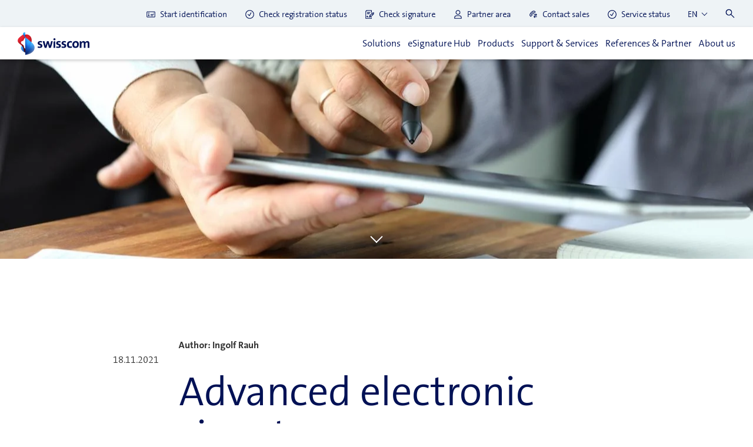

--- FILE ---
content_type: text/html; charset=UTF-8
request_url: https://trustservices.swisscom.com/en/esignature-hub/trust-blog/advanced-electronic-signature
body_size: 27232
content:
<!doctype html><html lang="en"><head>
    <meta charset="utf-8">
    <title>Advanced electronic signature - Swisscom Trust Services</title>
    <link rel="shortcut icon" href="https://trustservices.swisscom.com/hubfs/web-app-manifest-512x512.png">
    <link rel="apple-touch-icon" sizes="180x180" href="https://trustservices.swisscom.com/hubfs/web-app-manifest-512x512.png">
    <link rel="icon" type="image/png" sizes="32x32" href="https://trustservices.swisscom.com/hubfs/web-app-manifest-512x512.png">
    <link rel="icon" type="image/png" sizes="16x16" href="https://trustservices.swisscom.com/hubfs/web-app-manifest-512x512.png">
    <link rel="manifest" href="https://trustservices.swisscom.com/hubfs/web-app-manifest-512x512.png">
    <link rel="mask-icon" href="https://trustservices.swisscom.com/hubfs/web-app-manifest-512x512.png" color="">
    <meta name="msapplication-TileColor" content="">
    <meta name="description" content="There are three different types of electronic signatures, which differ in their technical complexity and legal, and regulatory acceptance. What is an FES?">

    
    

    <meta name="viewport" content="width=device-width, initial-scale=1">

    
    <meta property="og:description" content="There are three different types of electronic signatures, which differ in their technical complexity and legal, and regulatory acceptance. What is an FES?">
    <meta property="og:title" content="Advanced electronic signature - Swisscom Trust Services">
    <meta name="twitter:description" content="There are three different types of electronic signatures, which differ in their technical complexity and legal, and regulatory acceptance. What is an FES?">
    <meta name="twitter:title" content="Advanced electronic signature - Swisscom Trust Services">

    

    
    
        <link rel="preload" as="image" href="https://trustservices.swisscom.com/hs-fs/hubfs/SC2021062900013.jpg?length=1920&amp;name=SC2021062900013.jpg" imagesrcset="
            https://26693344.fs1.hubspotusercontent-eu1.net/hub/26693344/hubfs/SC2021062900013.jpg?width=640&amp;name=SC2021062900013.jpg 640w,
            https://26693344.fs1.hubspotusercontent-eu1.net/hub/26693344/hubfs/SC2021062900013.jpg?width=1280&amp;name=SC2021062900013.jpg 1280w,
            https://26693344.fs1.hubspotusercontent-eu1.net/hub/26693344/hubfs/SC2021062900013.jpg?width=1920&amp;name=SC2021062900013.jpg 1920w
        ">
    

    <style>
a.cta_button{-moz-box-sizing:content-box !important;-webkit-box-sizing:content-box !important;box-sizing:content-box !important;vertical-align:middle}.hs-breadcrumb-menu{list-style-type:none;margin:0px 0px 0px 0px;padding:0px 0px 0px 0px}.hs-breadcrumb-menu-item{float:left;padding:10px 0px 10px 10px}.hs-breadcrumb-menu-divider:before{content:'›';padding-left:10px}.hs-featured-image-link{border:0}.hs-featured-image{float:right;margin:0 0 20px 20px;max-width:50%}@media (max-width: 568px){.hs-featured-image{float:none;margin:0;width:100%;max-width:100%}}.hs-screen-reader-text{clip:rect(1px, 1px, 1px, 1px);height:1px;overflow:hidden;position:absolute !important;width:1px}
</style>

<link class="hs-async-css" rel="preload" href="https://trustservices.swisscom.com/hubfs/hub_generated/template_assets/1/60342988530/1768553279046/template_swisscom-styles.min.css" as="style" onload="this.onload=null;this.rel='stylesheet'" defer="true">
<noscript><link rel="stylesheet" href="https://trustservices.swisscom.com/hubfs/hub_generated/template_assets/1/60342988530/1768553279046/template_swisscom-styles.min.css"></noscript>
<link rel="stylesheet" href="https://trustservices.swisscom.com/hubfs/hub_generated/module_assets/1/62795429571/1744353737159/module_Navigation.min.css">

	<style>
		
		












		.hs-header--desktop { background-color: #ffffff }
		.hs-header--desktop .header__top-panel { background-color: #EEF3F6 }
		.hs-header--desktop .header__top-panel .menu a p { color: #001155 }
		.hs-header--desktop .header__top-panel .lang-switch:before { border-bottom: 1px solid #001155; border-left: 1px solid #001155 }
		.hs-header--desktop .header__top-panel .lang-switch .hs_cos_wrapper_type_language_switcher .lang_switcher_class .globe_class .lang_list_class { background-color: #ffffff; border: 1px solid #666666 }
		.hs-header--desktop .header__top-panel .lang-switch .hs_cos_wrapper_type_language_switcher .lang_switcher_class .globe_class .lang_list_class li a { color: #333333 }
		.hs-header--desktop .header__top-panel .lang-switch .hs_cos_wrapper_type_language_switcher .lang_switcher_class .globe_class .lang_list_class li a:hover { color: #001155 }
		.hs-header--desktop .header__top-panel .search__popup { background-color: #ffffff; border: 1px solid #666666 }
		.hs-header--desktop .header__main-panel .menu__first-level > a, .hs-header--desktop .header__main-panel .menu__first-level > div { color: #001155 }
		.hs-header--desktop .header__main-panel .menu__first-level:hover { border-bottom-color: #001155 }
		.hs-header--desktop .header__main-panel .menu__second-level { background-color: #ffffff; border-bottom: 1px solid #333333 }
		.hs-header--desktop .header__main-panel .menu__second-level--links { background-color: #EEF3F6 }
		.hs-header--desktop .header__main-panel .menu__second-level--links:before { background-color: #EEF3F6 }
		.hs-header--desktop .header__main-panel .menu__second-level--links .menu__second-level__hover { color: #001155 }
		.hs-header--desktop .header__main-panel .menu__second-level--content .menu__third-level .title { color: #001155 }
		.hs-header--desktop .header__main-panel .menu__second-level--content .menu__third-level .item__title { color: #001155 }
		.hs-header--desktop .header__main-panel .menu__second-level--content .menu__third-level .item__desc { color: #333333 }
		.hs-header--desktop .header__main-panel .menu__second-level--content .menu__third-level .blog-grid .blog-grid-items .blog-item { background-color: #EEF3F6 }
		.hs-header--desktop .header__main-panel .menu__second-level--content .menu__third-level .blog-grid .blog-grid-items .blog-item__date { color: #333333 }
		.hs-header--desktop .header__main-panel .menu__second-level--content .menu__third-level .blog-grid .blog-grid-items .blog-item__title { color: #001155 }
		.hs-header--desktop .header__main-panel .menu__second-level--content .menu__third-level .blog-grid .blog-grid-items .blog-item__desc { color: #001155 }
		.hs-header--mobile { background-color: #ffffff }
		.hs-header--mobile .header__top-panel { background-color: #ffffff }
		.hs-header--mobile .header__top-panel .search__popup { background-color: #ffffff }
		.hs-header--mobile .header__top-panel .hamburger div { background-color: #001155 }
		.hs-header--mobile .header__main-panel { background-color: #ffffff }
		.hs-header--mobile .header__main-panel .menu__first-level-top:before { background-color: #D6D6D6 }
		.hs-header--mobile .header__main-panel .menu__first-level-top > a, .hs-header--mobile .header__main-panel .menu__first-level-top > div { color: #001155 }
		.hs-header--mobile .header__main-panel .menu__first-level-top .arrow div { border-right: 2px solid #001155; border-bottom: 2px solid #001155 }
		.hs-header--mobile .header__main-panel .menu__second-level:before { background-color: #D6D6D6 }
		.hs-header--mobile .header__main-panel .menu__second-level--links .menu__second-level__hover .arrow div { border-right: 2px solid #086ADB; border-bottom: 2px solid #086ADB }
		.hs-header--mobile .header__main-panel .menu__second-level--content.active { background-color: #ffffff }
		.hs-header--mobile .header__main-panel .menu__second-level--content .menu__third-level__title:before { background-color: #D6D6D6 }
		.hs-header--mobile .header__main-panel .menu__second-level--content .menu__third-level__title .arrow div { border-left: 2px solid #086ADB; border-bottom: 2px solid #086ADB }
		.hs-header--mobile .header__main-panel .menu__second-level--content .menu__third-level .text-grid:before { background-color: #D6D6D6 }
		.hs-header--mobile .header__main-panel .menu__second-level--content .menu__third-level .blog-grid .item:before { background-color: #D6D6D6 }
		.hs-header--mobile .header__main-panel .menu__second-level--content .menu__third-level .blog-grid .item__title { color: #001155 }
		.hs-header--mobile .header__main-panel .menu__second-level--content .menu__third-level .blog-grid .item__desc { color: #333333 }
		.hs-header--mobile .header__main-panel .menu__second-level--content .menu__third-level .blog-grid .blog-grid-items .blog-item { background-color: #EEF3F6 }
		.hs-header--mobile .header__main-panel .menu__second-level--content .menu__third-level .blog-grid .blog-grid-items .blog-item__date { color: #333333 }
		.hs-header--mobile .header__main-panel .menu__second-level--content .menu__third-level .blog-grid .blog-grid-items .blog-item__title { color: #001155 }
		.hs-header--mobile .header__main-panel .menu__second-level--content .menu__third-level .blog-grid .blog-grid-items .blog-item__desc { color: #333333 }
		.hs-header--mobile .header__main-panel .menu__second-level--content .menu__third-level .blog-grid .blog-grid-items .blog-item.multiple .blog-item__title { color: #001155 }
		.hs-header--mobile .header__main-panel .menu__second-level--content .menu__third-level .blog-grid .blog-grid-items .blog-item.multiple .blog-item__desc { color: #333333 }
		.hs-header--mobile .header__main-panel .menu-simple:before { background-color: #F8FAFB }
		.hs-header--mobile .header__main-panel .menu-simple > a:before { background-color: #D6D6D6 }
		.hs-header--mobile .header__main-panel .menu-simple > a p { color: #001155 }
		.hs-header--mobile .header__main-panel .menu-simple .lang-switch .lang-switch-placeholder:before { border-bottom: 1px solid #001155; border-left: 1px solid #001155 }
		.hs-header--mobile .header__main-panel .menu-simple .lang-switch .hs_cos_wrapper_type_language_switcher .lang_switcher_class .globe_class .lang_list_class li a { color: #001155 }
		
	</style>

<link rel="stylesheet" href="/hs/hsstatic/cos-LanguageSwitcher/static-1.336/sass/LanguageSwitcher.css">
<link rel="stylesheet" href="https://trustservices.swisscom.com/hubfs/hub_generated/module_assets/1/69014418378/1744353746209/module_Blog_header_banner.min.css">
<link rel="stylesheet" href="https://trustservices.swisscom.com/hubfs/hub_generated/module_assets/1/62267498454/1744353725611/module_Blog_single_page.min.css">
<link rel="stylesheet" href="https://trustservices.swisscom.com/hubfs/hub_generated/module_assets/1/63063784912/1744353744924/module_Blog_single_share_icons.min.css">
<link rel="stylesheet" href="https://trustservices.swisscom.com/hubfs/hub_generated/module_assets/1/61902572514/1744353719371/module_Latest_posts.min.css">
<link rel="stylesheet" href="https://trustservices.swisscom.com/hubfs/hub_generated/module_assets/1/60893336779/1744353705088/module_Footer.min.css">

	<style>
		
		












		.footer { background-color: #333333 }
		.footer__top-header { color: #ffffff }
		.footer__top-menu { color: #ffffff }
		.footer__top-menu ul a { color: #ffffff }
		.footer__middle-header { color: #ffffff }
		.footer__bottom-header { color: #ffffff }
		.footer--bottom { background-color: #666666 }
		.footer__bar-menu ul li { border-right: 1px solid #ffffff }
		.footer__bar-menu ul li a { color: #ffffff }
		.footer__bar-copyright { color: #ffffff }
		
	</style>

    <script type="application/ld+json">
{
  "mainEntityOfPage" : {
    "@type" : "WebPage",
    "@id" : "https://trustservices.swisscom.com/en/esignature-hub/trust-blog/advanced-electronic-signature"
  },
  "author" : {
    "name" : "Ingolf Rauh",
    "url" : "https://trustservices.swisscom.com/en/esignature-hub/trust-blog/author/ingolf-rauh",
    "@type" : "Person"
  },
  "headline" : "Advanced electronic signature - Swisscom Trust Services",
  "datePublished" : "2021-11-18T08:00:00.000Z",
  "dateModified" : "2023-06-15T09:21:04.243Z",
  "publisher" : {
    "name" : "Swisscom Trust Services AG",
    "logo" : {
      "url" : "https://trustservices.swisscom.com/hubfs/Website%20Files/Images/Swisscom_TS_Schritzug_mit_Logo_Vektor-1.svg",
      "@type" : "ImageObject"
    },
    "@type" : "Organization"
  },
  "@context" : "https://schema.org",
  "@type" : "BlogPosting",
  "image" : [ "https://trustservices.swisscom.com/hubfs/SC2021062900013.jpg" ]
}
</script>


    
<!--  Added by GoogleAnalytics4 integration -->
<script>
var _hsp = window._hsp = window._hsp || [];
window.dataLayer = window.dataLayer || [];
function gtag(){dataLayer.push(arguments);}

var useGoogleConsentModeV2 = true;
var waitForUpdateMillis = 1000;


if (!window._hsGoogleConsentRunOnce) {
  window._hsGoogleConsentRunOnce = true;

  gtag('consent', 'default', {
    'ad_storage': 'denied',
    'analytics_storage': 'denied',
    'ad_user_data': 'denied',
    'ad_personalization': 'denied',
    'wait_for_update': waitForUpdateMillis
  });

  if (useGoogleConsentModeV2) {
    _hsp.push(['useGoogleConsentModeV2'])
  } else {
    _hsp.push(['addPrivacyConsentListener', function(consent){
      var hasAnalyticsConsent = consent && (consent.allowed || (consent.categories && consent.categories.analytics));
      var hasAdsConsent = consent && (consent.allowed || (consent.categories && consent.categories.advertisement));

      gtag('consent', 'update', {
        'ad_storage': hasAdsConsent ? 'granted' : 'denied',
        'analytics_storage': hasAnalyticsConsent ? 'granted' : 'denied',
        'ad_user_data': hasAdsConsent ? 'granted' : 'denied',
        'ad_personalization': hasAdsConsent ? 'granted' : 'denied'
      });
    }]);
  }
}

gtag('js', new Date());
gtag('set', 'developer_id.dZTQ1Zm', true);
gtag('config', 'G-4X2YEHM62C');
</script>
<script async src="https://www.googletagmanager.com/gtag/js?id=G-4X2YEHM62C"></script>

<!-- /Added by GoogleAnalytics4 integration -->

<!--  Added by GoogleTagManager integration -->
<script>
var _hsp = window._hsp = window._hsp || [];
window.dataLayer = window.dataLayer || [];
function gtag(){dataLayer.push(arguments);}

var useGoogleConsentModeV2 = true;
var waitForUpdateMillis = 1000;



var hsLoadGtm = function loadGtm() {
    if(window._hsGtmLoadOnce) {
      return;
    }

    if (useGoogleConsentModeV2) {

      gtag('set','developer_id.dZTQ1Zm',true);

      gtag('consent', 'default', {
      'ad_storage': 'denied',
      'analytics_storage': 'denied',
      'ad_user_data': 'denied',
      'ad_personalization': 'denied',
      'wait_for_update': waitForUpdateMillis
      });

      _hsp.push(['useGoogleConsentModeV2'])
    }

    (function(w,d,s,l,i){w[l]=w[l]||[];w[l].push({'gtm.start':
    new Date().getTime(),event:'gtm.js'});var f=d.getElementsByTagName(s)[0],
    j=d.createElement(s),dl=l!='dataLayer'?'&l='+l:'';j.async=true;j.src=
    'https://www.googletagmanager.com/gtm.js?id='+i+dl;f.parentNode.insertBefore(j,f);
    })(window,document,'script','dataLayer','GTM-MQDV4HF');

    window._hsGtmLoadOnce = true;
};

_hsp.push(['addPrivacyConsentListener', function(consent){
  if(consent.allowed || (consent.categories && consent.categories.analytics)){
    hsLoadGtm();
  }
}]);

</script>

<!-- /Added by GoogleTagManager integration -->



<link rel="amphtml" href="https://trustservices.swisscom.com/en/esignature-hub/trust-blog/advanced-electronic-signature?hs_amp=true">

<meta property="og:image" content="https://trustservices.swisscom.com/hubfs/SC2021062900013.jpg">
<meta property="og:image:width" content="1280">
<meta property="og:image:height" content="853">
<meta property="og:image:alt" content="Advanced electronic signature - Swisscom Trust Services">
<meta name="twitter:image" content="https://trustservices.swisscom.com/hubfs/SC2021062900013.jpg">
<meta name="twitter:image:alt" content="Advanced electronic signature - Swisscom Trust Services">

<meta property="og:url" content="https://trustservices.swisscom.com/en/esignature-hub/trust-blog/advanced-electronic-signature">
<meta name="twitter:card" content="summary_large_image">

<link rel="canonical" href="https://trustservices.swisscom.com/en/esignature-hub/trust-blog/advanced-electronic-signature">

<meta property="og:type" content="article">
<link rel="alternate" type="application/rss+xml" href="https://trustservices.swisscom.com/en/esignature-hub/trust-blog/rss.xml">
<meta name="twitter:domain" content="trustservices.swisscom.com">
<meta name="twitter:site" content="@SwissTrustServ">
<script src="//platform.linkedin.com/in.js" type="text/javascript">
    lang: en_US
</script>

<meta http-equiv="content-language" content="en">
<link rel="alternate" hreflang="de" href="https://trustservices.swisscom.com/de/esignature-hub/trust-blog/fortgeschrittene-elektronische-signatur">
<link rel="alternate" hreflang="en" href="https://trustservices.swisscom.com/en/esignature-hub/trust-blog/advanced-electronic-signature">






<meta name="generator" content="HubSpot"></head>
<body class="body-wrapper   hs-content-id-71050551745 hs-blog-post hs-blog-id-66137240551">
<!--  Added by GoogleTagManager integration -->
<noscript><iframe src="https://www.googletagmanager.com/ns.html?id=GTM-MQDV4HF" height="0" width="0" style="display:none;visibility:hidden"></iframe></noscript>

<!-- /Added by GoogleTagManager integration -->

    <div class="header-container">
        
            
                <div id="hs_cos_wrapper_Header" class="hs_cos_wrapper hs_cos_wrapper_widget hs_cos_wrapper_type_module" style="" data-hs-cos-general-type="widget" data-hs-cos-type="module">
<div class="hs-header__spacer"></div>
<header class="hs-header hs-header--desktop hs-search-hidden">
    <div class="header__top-panel">
        <div class="container header__wrapper">

            
                <div class="menu">
                    
                        
                        
                        <a href="https://srsident.trustservices.swisscom.com/en/" target="_blank" rel="noopener">
                            
                                
                                
                                    
                                
                                <img class="lazyload" data-expand="1" data-src="https://26693344.fs1.hubspotusercontent-eu1.net/hubfs/26693344/idcard_BOLD%20(1).svg" src="https://trustservices.swisscom.com/hubfs/idcard_BOLD%20(1).svg" alt="icon-srs-identifikation-starten" loading="lazy" width="400" height="400" style="max-width: 100%; height: auto;">
                            

                            <p>Start identification</p>
                        </a>
                    
                        
                        
                        <a href="https://smart-flow.trustservices.swisscom.com/" target="_blank" rel="noopener">
                            
                                
                                
                                    
                                
                                <img class="lazyload" data-expand="1" data-src="https://26693344.fs1.hubspotusercontent-eu1.net/hubfs/26693344/check_mark_2_circle_BOLD%20(1).svg" src="https://trustservices.swisscom.com/hubfs/check_mark_2_circle_BOLD%20(1).svg" alt="check_mark_2_circle_BOLD (1)" loading="lazy" width="400" height="400" style="max-width: 100%; height: auto;">
                            

                            <p>Check registration status</p>
                        </a>
                    
                        
                        
                        <a href="https://check-signing.trustservices.swisscom.com/" target="_blank" rel="noopener">
                            
                                
                                
                                    
                                
                                <img class="lazyload" data-expand="1" data-src="https://26693344.fs1.hubspotusercontent-eu1.net/hubfs/26693344/SwissCom/Icons/digital_signature_BOLD.svg" src="https://trustservices.swisscom.com/hubfs/SwissCom/Icons/digital_signature_BOLD.svg" alt="digital_signature_BOLD" loading="lazy" width="400" height="400" style="max-width: 100%; height: auto;">
                            

                            <p>Check signature</p>
                        </a>
                    
                        
                        
                        <a href="https://trustservices.swisscom.com/en/support/help-center/partner-area?hsLang=en">
                            
                                
                                
                                    
                                
                                <img class="lazyload" data-expand="1" data-src="https://26693344.fs1.hubspotusercontent-eu1.net/hubfs/26693344/SwissCom/Icons/person_BOLD.svg" src="https://trustservices.swisscom.com/hubfs/SwissCom/Icons/person_BOLD.svg" alt="person_BOLD" loading="lazy" width="400" height="400" style="max-width: 100%; height: auto;">
                            

                            <p>Partner area</p>
                        </a>
                    
                        
                        
                        <a href="https://trustservices.swisscom.com/en/swisscom-trust-services-contact-sales?hsLang=en" target="_blank" rel="noopener">
                            
                                
                                
                                    
                                
                                <img class="lazyload" data-expand="1" data-src="https://26693344.fs1.hubspotusercontent-eu1.net/hubfs/26693344/Website%20Files/Icons/call-log_BOLD.svg" src="https://trustservices.swisscom.com/hubfs/Website%20Files/Icons/call-log_BOLD.svg" alt="Contact sales" loading="lazy" width="400" height="400" style="max-width: 100%; height: auto;">
                            

                            <p>Contact sales</p>
                        </a>
                    
                        
                        
                        <a href="https://trustservices.swisscom.com/en/support/developer-section/service-status?hsLang=en" target="_blank" rel="noopener">
                            
                                
                                
                                    
                                
                                <img class="lazyload" data-expand="1" data-src="https://trustservices2.swisscom.com/hs-fs/hubfs/Piktos_Navy/check_mark_2_circle_BOLD.png?length=20&amp;name=check_mark_2_circle_BOLD.png" src="https://trustservices.swisscom.com/hs-fs/hubfs/Piktos_Navy/check_mark_2_circle_BOLD.png?width=64&amp;height=64&amp;name=check_mark_2_circle_BOLD.png" alt="check_mark_2_circle_BOLD" loading="lazy" width="64" height="64" style="max-width: 100%; height: auto;" srcset="https://trustservices.swisscom.com/hs-fs/hubfs/Piktos_Navy/check_mark_2_circle_BOLD.png?width=32&amp;height=32&amp;name=check_mark_2_circle_BOLD.png 32w, https://trustservices.swisscom.com/hs-fs/hubfs/Piktos_Navy/check_mark_2_circle_BOLD.png?width=64&amp;height=64&amp;name=check_mark_2_circle_BOLD.png 64w, https://trustservices.swisscom.com/hs-fs/hubfs/Piktos_Navy/check_mark_2_circle_BOLD.png?width=96&amp;height=96&amp;name=check_mark_2_circle_BOLD.png 96w, https://trustservices.swisscom.com/hs-fs/hubfs/Piktos_Navy/check_mark_2_circle_BOLD.png?width=128&amp;height=128&amp;name=check_mark_2_circle_BOLD.png 128w, https://trustservices.swisscom.com/hs-fs/hubfs/Piktos_Navy/check_mark_2_circle_BOLD.png?width=160&amp;height=160&amp;name=check_mark_2_circle_BOLD.png 160w, https://trustservices.swisscom.com/hs-fs/hubfs/Piktos_Navy/check_mark_2_circle_BOLD.png?width=192&amp;height=192&amp;name=check_mark_2_circle_BOLD.png 192w" sizes="(max-width: 64px) 100vw, 64px">
                            

                            <p>Service status</p>
                        </a>
                    
                </div>
            

            
                <div class="lang-switch">
                    <div class="lang-switch-placeholder"></div>
                    <span id="hs_cos_wrapper_Header_language_switcher" class="hs_cos_wrapper hs_cos_wrapper_widget hs_cos_wrapper_type_language_switcher" style="" data-hs-cos-general-type="widget" data-hs-cos-type="language_switcher"><div class="lang_switcher_class">
   <div class="globe_class" onclick="">
       <ul class="lang_list_class">
           <li>
               <a class="lang_switcher_link" data-language="en" lang="en" href="https://trustservices.swisscom.com/en/esignature-hub/trust-blog/advanced-electronic-signature">English</a>
           </li>
           <li>
               <a class="lang_switcher_link" data-language="de" lang="de" href="https://trustservices.swisscom.com/de/esignature-hub/trust-blog/fortgeschrittene-elektronische-signatur">Deutsch</a>
           </li>
       </ul>
   </div>
</div></span>
                </div>
            

            
                <div class="search">
                    
                        
                        
                            
                        
                        <img class="lazyload" data-expand="1" data-src="https://26693344.fs1.hubspotusercontent-eu1.net/hubfs/26693344/Website%20Files/Icons/search_BOLD-1.svg" src="https://trustservices.swisscom.com/hubfs/Website%20Files/Icons/search_BOLD-1.svg" alt="" loading="lazy" width="400" height="400" style="max-width: 100%; height: auto;">
                    

                    <div class="search__popup" style="display: none;">
                        <div class="search__popup-header">
                            Suche
                        </div>
                        <div class="search__popup-close"></div>
                        <div class="search__popup-input">

                            <form class="hs-form" action="/hs-search-results">
                                <div class="hs-form-field">
                                    <div class="input">
                                        <input class="hs-input" type="text" name="term" autocomplete="off" placeholder="Suchen...">
                                    </div>
                                </div>
                                  <input class="spraw" type="hidden" name="limit" value="999">
                                
                                    <input type="hidden" name="type" value="SITE_PAGE">
                                
                                
                                    <input type="hidden" name="type" value="LANDING_PAGE">
                                
                                
                                    <input type="hidden" name="type" value="BLOG_POST">
                                
                                
                                    <input type="hidden" name="type" value="LISTING_PAGE">
                                
                                
                                    <input type="hidden" name="type" value="KNOWLEDGE_ARTICLE">
                                

                                <button type="submit">
                                    
                                        
                                        
                                            
                                        
                                        <img class="lazyload" data-expand="1" data-src="https://26693344.fs1.hubspotusercontent-eu1.net/hubfs/26693344/Website%20Files/Icons/search_BOLD-1.svg" src="https://trustservices.swisscom.com/hubfs/Website%20Files/Icons/search_BOLD-1.svg" alt="" loading="lazy" width="400" height="400" style="max-width: 100%; height: auto;">
                                    
                                </button>
                            </form>

                        </div>
                    </div>

                </div>
            

        </div>
    </div>

    <div class="header__main-panel">
        <div class="container header__wrapper">
            <a href="https://trustservices.swisscom.com?hsLang=en" class="logotype">
                
                    <span class="logotype__img lazyload animated" data-expand="1" data-bgset="https://26693344.fs1.hubspotusercontent-eu1.net/hubfs/26693344/SwissCom/Images/logo.webp"></span>
                

                
                    
                    
                        
                    
                    <img class="lazyload" data-expand="1" data-src="https://26693344.fs1.hubspotusercontent-eu1.net/hubfs/26693344/Swisscom_Wordmark_RGB_Navy-cropped.svg" src="https://trustservices.swisscom.com/hubfs/Swisscom_Wordmark_RGB_Navy-cropped.svg" alt="" loading="lazy" width="400" height="400" style="max-width: 100%; height: auto;">
                
            </a>
            <div class="menu">
                
                    <div class="menu__first-level">
                        
                            <div>Solutions</div>
                        

                        <div class="menu__second-level">
                            <div class="menu__second-level--helper container">
                                <div class="menu__second-level--close">
                                    
                                        
                                        
                                            
                                        
                                        <img class="lazyload" data-expand="1" data-src="https://26693344.fs1.hubspotusercontent-eu1.net/hub/26693344/hubfs/SwissCom/Icons/close-navy.webp?length=20&amp;name=close-navy.webp" src="https://trustservices.swisscom.com/hs-fs/hubfs/SwissCom/Icons/close-navy.webp?width=32&amp;height=32&amp;name=close-navy.webp" alt="close-navy" loading="lazy" width="32" height="32" style="max-width: 100%; height: auto;" srcset="https://trustservices.swisscom.com/hs-fs/hubfs/SwissCom/Icons/close-navy.webp?width=16&amp;height=16&amp;name=close-navy.webp 16w, https://trustservices.swisscom.com/hs-fs/hubfs/SwissCom/Icons/close-navy.webp?width=32&amp;height=32&amp;name=close-navy.webp 32w, https://trustservices.swisscom.com/hs-fs/hubfs/SwissCom/Icons/close-navy.webp?width=48&amp;height=48&amp;name=close-navy.webp 48w, https://trustservices.swisscom.com/hs-fs/hubfs/SwissCom/Icons/close-navy.webp?width=64&amp;height=64&amp;name=close-navy.webp 64w, https://trustservices.swisscom.com/hs-fs/hubfs/SwissCom/Icons/close-navy.webp?width=80&amp;height=80&amp;name=close-navy.webp 80w, https://trustservices.swisscom.com/hs-fs/hubfs/SwissCom/Icons/close-navy.webp?width=96&amp;height=96&amp;name=close-navy.webp 96w" sizes="(max-width: 32px) 100vw, 32px">
                                    
                                </div>
                                <div class="menu__second-level--links">
                                    
                                        <div class="menu__second-level__hover active" data-index="1">
                                            Legal and compliance
                                        </div>
                                    
                                        <div class="menu__second-level__hover " data-index="2">
                                            Business potential
                                        </div>
                                    
                                        <div class="menu__second-level__hover " data-index="3">
                                            Technology &amp; Integration
                                        </div>
                                    
                                        <div class="menu__second-level__hover " data-index="4">
                                            Applications
                                        </div>
                                    
                                        <div class="menu__second-level__hover " data-index="5">
                                            Industries
                                        </div>
                                    
                                </div>
                                <div class="menu__second-level--content">
                                    
                                        <div class="menu__third-level menu__second-level__target-1 active text-cta">
                                            
                                                <div class="title">Legal and compliance aspects for ...</div>

                                                
                                                    <div class="item">
                                                        <div>
                                                            <div class="item__title">Signature platforms</div>
                                                            <div class="item__desc">The connection of a trust service provider to a platform solution enables compliance with laws in the European legal area, e.g., EU Regulation eIDAS or federal law ZertES.</div>
                                                        </div>
                                                        <div class="item__cta">
                                                            
                                                                
                                                                
                                                                <a class="cta_btn arrow" href="https://trustservices.swisscom.com/en/legal/saas-provider-signature-platforms?hsLang=en">
                                                                    Read more
                                                                </a>
                                                            
                                                        </div>
                                                    </div>
                                                
                                                    <div class="item">
                                                        <div>
                                                            <div class="item__title">ERP providers and enterprises</div>
                                                            <div class="item__desc">ERP providers or large companies using ERP systems should ensure that their software complies with regulatory requirements and follows standards and best practices. They should also know...</div>
                                                        </div>
                                                        <div class="item__cta">
                                                            
                                                                
                                                                
                                                                <a class="cta_btn arrow" href="https://trustservices.swisscom.com/en/legal/erp-provider?hsLang=en">
                                                                    Read more
                                                                </a>
                                                            
                                                        </div>
                                                    </div>
                                                
                                                    <div class="item">
                                                        <div>
                                                            <div class="item__title">Financial Services and Fintech</div>
                                                            <div class="item__desc">Important compliance aspects must be observed in the highly regulated financial sector, e.g., FINMA regulations or AML conformity. Trust services play an essential role here.</div>
                                                        </div>
                                                        <div class="item__cta">
                                                            
                                                                
                                                                
                                                                <a class="cta_btn arrow" href="https://trustservices.swisscom.com/en/legal/fintech-companies?hsLang=en">
                                                                    Read more
                                                                </a>
                                                            
                                                        </div>
                                                    </div>
                                                
                                                    <div class="item">
                                                        <div>
                                                            <div class="item__title">SaaS and PaaS Provider</div>
                                                            <div class="item__desc">By connecting Trust Services, you can offer customers legally valid electronic signatures while complying with necessary regulations and laws.</div>
                                                        </div>
                                                        <div class="item__cta">
                                                            
                                                                
                                                                
                                                                <a class="cta_btn arrow" href="https://trustservices.swisscom.com/en/legal/saas-provider-signature-platforms?hsLang=en">
                                                                    Read more
                                                                </a>
                                                            
                                                        </div>
                                                    </div>
                                                
                                                    <div class="item">
                                                        <div>
                                                            <div class="item__title">Legal and compliance insights</div>
                                                            <div class="item__desc"><p>Stay informed about the latest updates on pan-European regulations and laws and their impact on digital trust service provider</p></div>
                                                        </div>
                                                        <div class="item__cta">
                                                            
                                                                
                                                                
                                                                <a class="cta_btn arrow" href="https://trustservices.swisscom.com/en/legal/legal-and-compliance-insights?hsLang=en">
                                                                    Visit our regulation radar
                                                                </a>
                                                            
                                                        </div>
                                                    </div>
                                                
                                            
                                        </div>
                                    
                                        <div class="menu__third-level menu__second-level__target-2  text-cta">
                                            
                                                <div class="title">Business potentials of e-signature solutions for ...</div>

                                                
                                                    <div class="item">
                                                        <div>
                                                            <div class="item__title">Signature platforms</div>
                                                            <div class="item__desc"><p>Working with a signature platform TSP and PaaS provider offers many benefits, including improving the quality, efficiency, and security of their signature solutions, increasing the confidence of...</p></div>
                                                        </div>
                                                        <div class="item__cta">
                                                            
                                                                
                                                                
                                                                <a class="cta_btn arrow" href="https://trustservices.swisscom.com/en/biz/saas-provider-signature-platforms?hsLang=en">
                                                                    Read more
                                                                </a>
                                                            
                                                        </div>
                                                    </div>
                                                
                                                    <div class="item">
                                                        <div>
                                                            <div class="item__title">ERP providers and large enterprises</div>
                                                            <div class="item__desc"><p>In the case of electronic signatures, an integrated solution can help solve these problems by digitizing process gaps and speeding up and simplifying document processing.</p></div>
                                                        </div>
                                                        <div class="item__cta">
                                                            
                                                                
                                                                
                                                                <a class="cta_btn arrow" href="https://trustservices.swisscom.com/en/biz/erp-provider?hsLang=en">
                                                                    Read more
                                                                </a>
                                                            
                                                        </div>
                                                    </div>
                                                
                                                    <div class="item">
                                                        <div>
                                                            <div class="item__title">Financial Services &amp; Fintech</div>
                                                            <div class="item__desc"><p>Electronic signatures are an essential part of the digital transformation for the fintech and banking industry. Electronic signatures can help improve the efficiency and accuracy of processes such as...</p></div>
                                                        </div>
                                                        <div class="item__cta">
                                                            
                                                                
                                                                
                                                                <a class="cta_btn arrow" href="https://trustservices.swisscom.com/en/biz/fintech-companies?hsLang=en">
                                                                    Read more
                                                                </a>
                                                            
                                                        </div>
                                                    </div>
                                                
                                                    <div class="item">
                                                        <div>
                                                            <div class="item__title">SaaS &amp; PaaS Provider</div>
                                                            <div class="item__desc"><p>A TSP for SaaS providers offers many benefits, including improving the quality, efficiency, and security of their signature solutions, increasing the trust of their customers, and reducing risks.</p></div>
                                                        </div>
                                                        <div class="item__cta">
                                                            
                                                                
                                                                
                                                                <a class="cta_btn arrow" href="https://trustservices.swisscom.com/en/biz/saas-provider-signature-platforms?hsLang=en">
                                                                    Read more
                                                                </a>
                                                            
                                                        </div>
                                                    </div>
                                                
                                            
                                        </div>
                                    
                                        <div class="menu__third-level menu__second-level__target-3  text-cta">
                                            
                                                <div class="title">Technological aspects for integration of e-signature solutions for...</div>

                                                
                                                    <div class="item">
                                                        <div>
                                                            <div class="item__title">Signature platforms</div>
                                                            <div class="item__desc"><p>The technical integration of trust solutions in a signature platform offers cloud providers many advantages, e.g. scaliability, latest security standards or standardized APIs.</p></div>
                                                        </div>
                                                        <div class="item__cta">
                                                            
                                                                
                                                                
                                                                <a class="cta_btn arrow" href="https://trustservices.swisscom.com/en/tech/saas-provider-and-signature-platforms?hsLang=en">
                                                                    Learn more
                                                                </a>
                                                            
                                                        </div>
                                                    </div>
                                                
                                                    <div class="item">
                                                        <div>
                                                            <div class="item__title">ERP provider and enterprises</div>
                                                            <div class="item__desc"><p>Enterprises and ERP providers face complex technical challenges, such as company size or internationalization, when implementing e-signature solutions and integrating a TSPs.</p></div>
                                                        </div>
                                                        <div class="item__cta">
                                                            
                                                                
                                                                
                                                                <a class="cta_btn arrow" href="https://trustservices.swisscom.com/en/tech/erp-provider?hsLang=en">
                                                                    Learn more
                                                                </a>
                                                            
                                                        </div>
                                                    </div>
                                                
                                                    <div class="item">
                                                        <div>
                                                            <div class="item__title">Fintech and Financial Service Provider</div>
                                                            <div class="item__desc"><p>Financial service providers can boost conversion rates by seamlessly integrating trust solutions and efficiently navigating compliance requirements.</p></div>
                                                        </div>
                                                        <div class="item__cta">
                                                            
                                                                
                                                                
                                                                <a class="cta_btn arrow" href="https://trustservices.swisscom.com/en/tech/fintech-companies?hsLang=en">
                                                                    Learn more
                                                                </a>
                                                            
                                                        </div>
                                                    </div>
                                                
                                                    <div class="item">
                                                        <div>
                                                            <div class="item__title">SaaS and PaaS provider</div>
                                                            <div class="item__desc"><p>The technical integration of TSP's digital identity and e-signature solutions enables SaaS and PaaS providers to comply with the latest security and interface standards.</p></div>
                                                        </div>
                                                        <div class="item__cta">
                                                            
                                                                
                                                                
                                                                <a class="cta_btn arrow" href="https://trustservices.swisscom.com/en/tech/saas-provider-and-signature-platforms?hsLang=en">
                                                                    Learn more
                                                                </a>
                                                            
                                                        </div>
                                                    </div>
                                                
                                                    <div class="item">
                                                        <div>
                                                            <div class="item__title">Technology and Integration trends</div>
                                                            <div class="item__desc"><p>Discover future-proof technological solutions and innovations for your business success.</p></div>
                                                        </div>
                                                        <div class="item__cta">
                                                            
                                                                
                                                                
                                                                <a class="cta_btn arrow" href="https://trustservices.swisscom.com/en/tech/technology-and-integration-trends?hsLang=en">
                                                                    Learn more
                                                                </a>
                                                            
                                                        </div>
                                                    </div>
                                                
                                            
                                        </div>
                                    
                                        <div class="menu__third-level menu__second-level__target-4  text-cta">
                                            
                                                <div class="title">Specific use cases for…</div>

                                                
                                                    <div class="item">
                                                        <div>
                                                            <div class="item__title">Digital Onboarding</div>
                                                            <div class="item__desc">For legally secure contracts to be concluded digitally, customers must be identified once.</div>
                                                        </div>
                                                        <div class="item__cta">
                                                            
                                                                
                                                                
                                                                <a class="cta_btn arrow" href="https://trustservices.swisscom.com/en/applications/digital-onboarding?hsLang=en">
                                                                    Read more
                                                                </a>
                                                            
                                                        </div>
                                                    </div>
                                                
                                                    <div class="item">
                                                        <div>
                                                            <div class="item__title">Form processes</div>
                                                            <div class="item__desc">Companies should design digital processes that can be tracked in real-time, require little administrative effort, and meet all security and compliance requirements.</div>
                                                        </div>
                                                        <div class="item__cta">
                                                            
                                                                
                                                                
                                                                <a class="cta_btn arrow" href="https://trustservices.swisscom.com/en/applications/form-processes?hsLang=en">
                                                                    Read more
                                                                </a>
                                                            
                                                        </div>
                                                    </div>
                                                
                                                    <div class="item">
                                                        <div>
                                                            <div class="item__title">Signature platforms</div>
                                                            <div class="item__desc">A signature platform's introduction takes place quickly, as a trust service provider already integrates the legally valid electronic signature.</div>
                                                        </div>
                                                        <div class="item__cta">
                                                            
                                                                
                                                                
                                                                <a class="cta_btn arrow" href="https://trustservices.swisscom.com/en/applications/signature-platforms?hsLang=en">
                                                                    Read more
                                                                </a>
                                                            
                                                        </div>
                                                    </div>
                                                
                                                    <div class="item">
                                                        <div>
                                                            <div class="item__title">Messenger Integration</div>
                                                            <div class="item__desc">Customer communication via messenger services is already standard in many places. Concluding a contract via this channel is the next logical step toward a seamless customer experience in the 21st...</div>
                                                        </div>
                                                        <div class="item__cta">
                                                            
                                                                
                                                                
                                                                <a class="cta_btn arrow" href="https://trustservices.swisscom.com/en/applications/messenger-integration?hsLang=en">
                                                                    Read more
                                                                </a>
                                                            
                                                        </div>
                                                    </div>
                                                
                                            
                                        </div>
                                    
                                        <div class="menu__third-level menu__second-level__target-5  text-cta">
                                            
                                                <div class="title">eSignature solutions by industry</div>

                                                
                                                    <div class="item">
                                                        <div>
                                                            <div class="item__title">Human Resources</div>
                                                            <div class="item__desc">Digital transformation affects all areas of companies, and HR departments are not unaffected. Digitizing their processes offers an excellent opportunity to increase efficiency in the department and...</div>
                                                        </div>
                                                        <div class="item__cta">
                                                            
                                                                
                                                                
                                                                <a class="cta_btn arrow" href="https://trustservices.swisscom.com/en/industries/human-resources?hsLang=en">
                                                                    Read more
                                                                </a>
                                                            
                                                        </div>
                                                    </div>
                                                
                                                    <div class="item">
                                                        <div>
                                                            <div class="item__title">Healthcare</div>
                                                            <div class="item__desc">The health sector is severely affected by a shortage of skilled workers and staff overload. This is reflected in stress and can cause waiting times for patients. The data protection-compliant...</div>
                                                        </div>
                                                        <div class="item__cta">
                                                            
                                                                
                                                                
                                                                <a class="cta_btn arrow" href="https://trustservices.swisscom.com/en/industries/healthcare?hsLang=en">
                                                                    Read more
                                                                </a>
                                                            
                                                        </div>
                                                    </div>
                                                
                                                    <div class="item">
                                                        <div>
                                                            <div class="item__title">Finance &amp; Banking</div>
                                                            <div class="item__desc">On the one hand, they have to digitalize their processes; on the other hand, innovative fintech is attacking established business models. The following applies to both: Today, customers expect...</div>
                                                        </div>
                                                        <div class="item__cta">
                                                            
                                                                
                                                                
                                                                <a class="cta_btn arrow" href="https://trustservices.swisscom.com/en/industries/finance?hsLang=en">
                                                                    Read more
                                                                </a>
                                                            
                                                        </div>
                                                    </div>
                                                
                                                    <div class="item">
                                                        <div>
                                                            <div class="item__title">Real estate sector</div>
                                                            <div class="item__desc">The use of electronic signatures in the real estate sector has made significant progress in recent years and offers numerous advantages. In particular, using electronic signatures enables processes...</div>
                                                        </div>
                                                        <div class="item__cta">
                                                            
                                                                
                                                                
                                                                <a class="cta_btn arrow" href="https://trustservices.swisscom.com/en/industries/real-estate?hsLang=en">
                                                                    Read more
                                                                </a>
                                                            
                                                        </div>
                                                    </div>
                                                
                                            
                                        </div>
                                    
                                </div>
                            </div>
                        </div>
                    </div>
                
                    <div class="menu__first-level">
                        
                            
                            
                            <a href="https://trustservices.swisscom.com/en/esignature-hub?hsLang=en">
                                eSignature Hub
                            </a>
                        

                        <div class="menu__second-level">
                            <div class="menu__second-level--helper container">
                                <div class="menu__second-level--close">
                                    
                                        
                                        
                                            
                                        
                                        <img class="lazyload" data-expand="1" data-src="https://26693344.fs1.hubspotusercontent-eu1.net/hub/26693344/hubfs/SwissCom/Icons/close-navy.webp?length=20&amp;name=close-navy.webp" src="https://trustservices.swisscom.com/hs-fs/hubfs/SwissCom/Icons/close-navy.webp?width=32&amp;height=32&amp;name=close-navy.webp" alt="close-navy" loading="lazy" width="32" height="32" style="max-width: 100%; height: auto;" srcset="https://trustservices.swisscom.com/hs-fs/hubfs/SwissCom/Icons/close-navy.webp?width=16&amp;height=16&amp;name=close-navy.webp 16w, https://trustservices.swisscom.com/hs-fs/hubfs/SwissCom/Icons/close-navy.webp?width=32&amp;height=32&amp;name=close-navy.webp 32w, https://trustservices.swisscom.com/hs-fs/hubfs/SwissCom/Icons/close-navy.webp?width=48&amp;height=48&amp;name=close-navy.webp 48w, https://trustservices.swisscom.com/hs-fs/hubfs/SwissCom/Icons/close-navy.webp?width=64&amp;height=64&amp;name=close-navy.webp 64w, https://trustservices.swisscom.com/hs-fs/hubfs/SwissCom/Icons/close-navy.webp?width=80&amp;height=80&amp;name=close-navy.webp 80w, https://trustservices.swisscom.com/hs-fs/hubfs/SwissCom/Icons/close-navy.webp?width=96&amp;height=96&amp;name=close-navy.webp 96w" sizes="(max-width: 32px) 100vw, 32px">
                                    
                                </div>
                                <div class="menu__second-level--links">
                                    
                                        <div class="menu__second-level__hover active" data-index="1">
                                            Trust Blog
                                        </div>
                                    
                                        <div class="menu__second-level__hover " data-index="2">
                                            Downloads
                                        </div>
                                    
                                        <div class="menu__second-level__hover " data-index="3">
                                            Knowledge Base &amp; Help Center
                                        </div>
                                    
                                        <div class="menu__second-level__hover " data-index="4">
                                            Insights with experts
                                        </div>
                                    
                                        <div class="menu__second-level__hover " data-index="5">
                                            Customer success stories and use cases
                                        </div>
                                    
                                </div>
                                <div class="menu__second-level--content">
                                    
                                        <div class="menu__third-level menu__second-level__target-1 active text-blog">
                                            
                                                <div class="blog-grid">
                                                    <div class="item">
                                                        <div class="title">Welcome to our Trust Blog</div>
                                                        <div class="item__desc">Welcome to the Trust Blog! Here it's all about signature services technology and how it strengthens trust in digital processes. Learn about the latest developments and best practices for secure and...</div>
                                                        <div class="item__cta">
                                                            
                                                                <span id="hs_cos_wrapper_Header_" class="hs_cos_wrapper hs_cos_wrapper_widget hs_cos_wrapper_type_cta" style="" data-hs-cos-general-type="widget" data-hs-cos-type="cta"><!--HubSpot Call-to-Action Code --><span class="hs-cta-wrapper" id="hs-cta-wrapper-620b8e93-e1e9-4e7e-8f77-60963ad3e831"><span class="hs-cta-node hs-cta-620b8e93-e1e9-4e7e-8f77-60963ad3e831" id="hs-cta-620b8e93-e1e9-4e7e-8f77-60963ad3e831"><!--[if lte IE 8]><div id="hs-cta-ie-element"></div><![endif]--><a href="https://hubspot-cta-redirect-eu1-prod.s3.amazonaws.com/cta/redirect/26693344/620b8e93-e1e9-4e7e-8f77-60963ad3e831"><img class="hs-cta-img" id="hs-cta-img-620b8e93-e1e9-4e7e-8f77-60963ad3e831" style="border-width:0px;" src="https://hubspot-no-cache-eu1-prod.s3.amazonaws.com/cta/default/26693344/620b8e93-e1e9-4e7e-8f77-60963ad3e831.png" alt="Latest blog posts"></a></span><script charset="utf-8" src="/hs/cta/cta/current.js"></script><script type="text/javascript"> hbspt.cta._relativeUrls=true;hbspt.cta.load(26693344, '620b8e93-e1e9-4e7e-8f77-60963ad3e831', {"useNewLoader":"true","region":"eu1"}); </script></span><!-- end HubSpot Call-to-Action Code --></span>
                                                            
                                                        </div>
                                                    </div>

                                                    <div class="blog-grid-items">
                                                        
                                                            
                                                            
                                                            <a class="blog-item single" href="https://trustservices.swisscom.com/en/esignature-hub/trust-blog/5-ways-eidas-will-impact-your-business?hsLang=en">
                                                                
                                                                    <div class="blog-item__img lazyload" data-expand="1" data-bgset="https://trustservices.swisscom.com/hs-fs/hubfs/AdobeStock_539334280-1-1.jpeg?length=320&amp;name=AdobeStock_539334280-1-1.jpeg"></div>
                                                                
                                                                <div>
                                                                    <div class="blog-item__date">25.04.2024</div>
                                                                    <div class="blog-item__title"><strong>5 ways eIDAS 2.0 will impact your business</strong></div>
                                                                    <div class="blog-item__desc"></div>
                                                                    
                                                                        <div class="blog-item__cta">
                                                                            <span class="cta_btn arrow">
                                                                                Read latest blog article
                                                                            </span>
                                                                        </div>
                                                                    
                                                                </div>
                                                            </a>
                                                        
                                                    </div>
                                                </div>
                                            
                                        </div>
                                    
                                        <div class="menu__third-level menu__second-level__target-2  text-cta">
                                            
                                                <div class="title">Downloads</div>

                                                
                                                    <div class="item">
                                                        <div>
                                                            <div class="item__title"></div>
                                                            <div class="item__desc"><p>Here you can find all the essential downloads for our products</p></div>
                                                        </div>
                                                        <div class="item__cta">
                                                            
                                                                <span id="hs_cos_wrapper_Header_" class="hs_cos_wrapper hs_cos_wrapper_widget hs_cos_wrapper_type_cta" style="" data-hs-cos-general-type="widget" data-hs-cos-type="cta"><!--HubSpot Call-to-Action Code --><span class="hs-cta-wrapper" id="hs-cta-wrapper-8300cc69-c11e-44a3-9e12-ce39deac12df"><span class="hs-cta-node hs-cta-8300cc69-c11e-44a3-9e12-ce39deac12df" id="hs-cta-8300cc69-c11e-44a3-9e12-ce39deac12df"><!--[if lte IE 8]><div id="hs-cta-ie-element"></div><![endif]--><a href="https://hubspot-cta-redirect-eu1-prod.s3.amazonaws.com/cta/redirect/26693344/8300cc69-c11e-44a3-9e12-ce39deac12df"><img class="hs-cta-img" id="hs-cta-img-8300cc69-c11e-44a3-9e12-ce39deac12df" style="border-width:0px;" src="https://hubspot-no-cache-eu1-prod.s3.amazonaws.com/cta/default/26693344/8300cc69-c11e-44a3-9e12-ce39deac12df.png" alt="Documentation"></a></span><script charset="utf-8" src="/hs/cta/cta/current.js"></script><script type="text/javascript"> hbspt.cta._relativeUrls=true;hbspt.cta.load(26693344, '8300cc69-c11e-44a3-9e12-ce39deac12df', {"useNewLoader":"true","region":"eu1"}); </script></span><!-- end HubSpot Call-to-Action Code --></span>
                                                            
                                                        </div>
                                                    </div>
                                                
                                            
                                        </div>
                                    
                                        <div class="menu__third-level menu__second-level__target-3  text-cta">
                                            
                                                <div class="title">Knowledge Base &amp; Help Center</div>

                                                
                                                    <div class="item">
                                                        <div>
                                                            <div class="item__title">Click here to go to our Help Center.</div>
                                                            <div class="item__desc"><p>In our Help Center, you will find the answers to our frequently asked questions.</p></div>
                                                        </div>
                                                        <div class="item__cta">
                                                            
                                                                
                                                                
                                                                <a class="cta_btn arrow" href="https://trustservices2.swisscom.com/en/support/help-center?hsLang=en" target="_blank" rel="noopener">
                                                                    Help Center
                                                                </a>
                                                            
                                                        </div>
                                                    </div>
                                                
                                            
                                        </div>
                                    
                                        <div class="menu__third-level menu__second-level__target-4  text-cta">
                                            
                                                <div class="title">Insights with experts</div>

                                                
                                                    <div class="item">
                                                        <div>
                                                            <div class="item__title">Exciting insights with industry experts</div>
                                                            <div class="item__desc"><p>This section will offer exciting interviews and discussions from various sectors, such as finance, HR, and health. Our experts describe the current challenges in their fields, provide compelling...</p></div>
                                                        </div>
                                                        <div class="item__cta">
                                                            
                                                                
                                                                
                                                                <a class="cta_btn arrow" href="https://trustservices.swisscom.com/en/insights-with-experts?hsLang=en">
                                                                    Learn more
                                                                </a>
                                                            
                                                        </div>
                                                    </div>
                                                
                                            
                                        </div>
                                    
                                        <div class="menu__third-level menu__second-level__target-5  text-cta">
                                            
                                                <div class="title">Customer Stories and Use Cases</div>

                                                
                                                    <div class="item">
                                                        <div>
                                                            <div class="item__title">Customer Stories and Use Cases</div>
                                                            <div class="item__desc"><p>Our customers and partners have successfully streamlined their processes and digitized the final step to legally valid contract conclusion. Find out how they benefit from our digital identity, secure...</p></div>
                                                        </div>
                                                        <div class="item__cta">
                                                            
                                                                
                                                                
                                                                <a class="cta_btn arrow" href="https://trustservices.swisscom.com/en/references/customer-success-stories?hsLang=en">
                                                                    Read customer stories
                                                                </a>
                                                            
                                                        </div>
                                                    </div>
                                                
                                            
                                        </div>
                                    
                                </div>
                            </div>
                        </div>
                    </div>
                
                    <div class="menu__first-level">
                        
                            
                            
                            <a href="https://trustservices.swisscom.com/en/products?hsLang=en">
                                Products
                            </a>
                        

                        <div class="menu__second-level">
                            <div class="menu__second-level--helper container">
                                <div class="menu__second-level--close">
                                    
                                        
                                        
                                            
                                        
                                        <img class="lazyload" data-expand="1" data-src="https://26693344.fs1.hubspotusercontent-eu1.net/hub/26693344/hubfs/SwissCom/Icons/close-navy.webp?length=20&amp;name=close-navy.webp" src="https://trustservices.swisscom.com/hs-fs/hubfs/SwissCom/Icons/close-navy.webp?width=32&amp;height=32&amp;name=close-navy.webp" alt="close-navy" loading="lazy" width="32" height="32" style="max-width: 100%; height: auto;" srcset="https://trustservices.swisscom.com/hs-fs/hubfs/SwissCom/Icons/close-navy.webp?width=16&amp;height=16&amp;name=close-navy.webp 16w, https://trustservices.swisscom.com/hs-fs/hubfs/SwissCom/Icons/close-navy.webp?width=32&amp;height=32&amp;name=close-navy.webp 32w, https://trustservices.swisscom.com/hs-fs/hubfs/SwissCom/Icons/close-navy.webp?width=48&amp;height=48&amp;name=close-navy.webp 48w, https://trustservices.swisscom.com/hs-fs/hubfs/SwissCom/Icons/close-navy.webp?width=64&amp;height=64&amp;name=close-navy.webp 64w, https://trustservices.swisscom.com/hs-fs/hubfs/SwissCom/Icons/close-navy.webp?width=80&amp;height=80&amp;name=close-navy.webp 80w, https://trustservices.swisscom.com/hs-fs/hubfs/SwissCom/Icons/close-navy.webp?width=96&amp;height=96&amp;name=close-navy.webp 96w" sizes="(max-width: 32px) 100vw, 32px">
                                    
                                </div>
                                <div class="menu__second-level--links">
                                    
                                        <div class="menu__second-level__hover active" data-index="1">
                                            Electronic signature
                                        </div>
                                    
                                        <div class="menu__second-level__hover " data-index="2">
                                            Electronic seal
                                        </div>
                                    
                                        <div class="menu__second-level__hover " data-index="3">
                                            Identification
                                        </div>
                                    
                                        <div class="menu__second-level__hover " data-index="4">
                                            Authentication
                                        </div>
                                    
                                        <div class="menu__second-level__hover " data-index="5">
                                            Service packages
                                        </div>
                                    
                                </div>
                                <div class="menu__second-level--content">
                                    
                                        <div class="menu__third-level menu__second-level__target-1 active text-cta">
                                            
                                                <div class="title">Electronic signature</div>

                                                
                                                    <div class="item">
                                                        <div>
                                                            <div class="item__title">Electronic signature</div>
                                                            <div class="item__desc"><ul>
 <li><p>Learn what an electronic signature is</p></li>
 <li><p>What types of electronic signatures there are</p></li>
 <li><p>How to sign a document electronically</p></li>
</ul></div>
                                                        </div>
                                                        <div class="item__cta">
                                                            
                                                                
                                                                
                                                                <a class="cta_btn arrow" href="https://trustservices.swisscom.com/en/products/electronic-signature?hsLang=en">
                                                                    Read more
                                                                </a>
                                                            
                                                        </div>
                                                    </div>
                                                
                                                    <div class="item">
                                                        <div>
                                                            <div class="item__title">Repetitve e-signature eIDAS</div>
                                                            <div class="item__desc"><p><span>The embedded e-signing platform <strong>Smart Registration und Signing Service</strong> provides qualified and advanced electronic signatures for the EU jurisdiction.</span></p></div>
                                                        </div>
                                                        <div class="item__cta">
                                                            
                                                                
                                                                
                                                                <a class="cta_btn arrow" href="https://trustservices.swisscom.com/en/products/electronic-signature/eidas-esignatures?hsLang=en">
                                                                    E-signatures for Europe
                                                                </a>
                                                            
                                                        </div>
                                                    </div>
                                                
                                                    <div class="item">
                                                        <div>
                                                            <div class="item__title">One-shot e-signature eIDAS</div>
                                                            <div class="item__desc"><p>The embedded e-signing platform <strong>Smart Registration and Signing Service</strong> offer a combined solution of identification and one-time e-signatur for KYC-processes in the European jurisdiction.</p></div>
                                                        </div>
                                                        <div class="item__cta">
                                                            
                                                                
                                                                
                                                                <a class="cta_btn arrow" href="https://trustservices.swisscom.com/en/products/electronic-signature/eidas-one-shot-esignature?hsLang=en">
                                                                    One-shot e-signing Europe
                                                                </a>
                                                            
                                                        </div>
                                                    </div>
                                                
                                                    <div class="item">
                                                        <div>
                                                            <div class="item__title">Repetitve e-signature ZertES</div>
                                                            <div class="item__desc"><p><span>The embedded e-signing platform <strong>Smart Registration and Signing Service</strong> provides qualified and advanced electronic signatures for the Swiss jurisdiction. </span></p></div>
                                                        </div>
                                                        <div class="item__cta">
                                                            
                                                                
                                                                
                                                                <a class="cta_btn arrow" href="https://trustservices.swisscom.com/en/products/electronic-signature/zertes-esignatures?hsLang=en">
                                                                    E-signatures Switzerland
                                                                </a>
                                                            
                                                        </div>
                                                    </div>
                                                
                                                    <div class="item">
                                                        <div>
                                                            <div class="item__title">One-shot e-signature ZertES</div>
                                                            <div class="item__desc"><p>The embedded e-signing platform <strong>Smart Registration and Signing Service</strong> offer a combined solution of identification and one-time e-signatur for KYC-processes in Swiss jurisdiction.</p></div>
                                                        </div>
                                                        <div class="item__cta">
                                                            
                                                                
                                                                
                                                                <a class="cta_btn arrow" href="https://trustservices.swisscom.com/en/products/electronic-signature/zertes-oneshot-esignatures?hsLang=en">
                                                                    One-shot e-signing Switzerland
                                                                </a>
                                                            
                                                        </div>
                                                    </div>
                                                
                                                    <div class="item">
                                                        <div>
                                                            <div class="item__title">Fast track e-signature ZertES</div>
                                                            <div class="item__desc"><p>The embedded e-signing platform <strong>Smart Registration and Signing Service</strong> offer identification via valid Swiss mobile number and advanced electronic signtuare in Switzerland</p></div>
                                                        </div>
                                                        <div class="item__cta">
                                                            
                                                                
                                                                
                                                                <a class="cta_btn arrow" href="https://trustservices.swisscom.com/en/products/electronic-signature/zertes-fasttrack-esigning?hsLang=en">
                                                                    Fast track procedure Switzerland
                                                                </a>
                                                            
                                                        </div>
                                                    </div>
                                                
                                            
                                        </div>
                                    
                                        <div class="menu__third-level menu__second-level__target-2  text-cta">
                                            
                                                <div class="title">Electronic seals</div>

                                                
                                                    <div class="item">
                                                        <div>
                                                            <div class="item__title">Electronic seals</div>
                                                            <div class="item__desc"><ul>
 <li><p>Learn what an electronic seal is here</p></li>
 <li><p>What types of electronic seals there are</p></li>
 <li><p>How a company successfully seals electronically</p></li>
</ul></div>
                                                        </div>
                                                        <div class="item__cta">
                                                            
                                                                
                                                                
                                                                <a class="cta_btn arrow" href="https://trustservices.swisscom.com/en/products/electronic-seal?hsLang=en">
                                                                    Read more
                                                                </a>
                                                            
                                                        </div>
                                                    </div>
                                                
                                                    <div class="item">
                                                        <div>
                                                            <div class="item__title">Authroity e-seal</div>
                                                            <div class="item__desc"><p>The embedded e-sealing software <strong>Smart Registration and Signing Service</strong> provides regulated electronic seal for Swiss public authorities in accordance with ZertES and TAV.</p></div>
                                                        </div>
                                                        <div class="item__cta">
                                                            
                                                                
                                                                
                                                                <a class="cta_btn arrow" href="https://trustservices.swisscom.com/en/products/electronic-seal/zertes-authority-seal?hsLang=en">
                                                                    Authority e-seal Switzerland
                                                                </a>
                                                            
                                                        </div>
                                                    </div>
                                                
                                                    <div class="item">
                                                        <div>
                                                            <div class="item__title">E-Seal ZertES</div>
                                                            <div class="item__desc"><p>The reptetive e-sealing solution <strong>Smart Registration and Signing Service</strong> provides regulated and advanced electronic seals for organizations in the Swiss jurisdiction</p></div>
                                                        </div>
                                                        <div class="item__cta">
                                                            
                                                                
                                                                
                                                                <a class="cta_btn arrow" href="https://trustservices.swisscom.com/en/products/electronic-seal/zertes-seals?hsLang=en">
                                                                    E-seal for Switzerland
                                                                </a>
                                                            
                                                        </div>
                                                    </div>
                                                
                                                    <div class="item">
                                                        <div>
                                                            <div class="item__title">E-Seal eIDAS</div>
                                                            <div class="item__desc"><p>The embedded e-sealing solution <strong>Smart Registration and Signing Service</strong> provides qualified and advanced electronic seals for organizations in the European jurisdiction.</p></div>
                                                        </div>
                                                        <div class="item__cta">
                                                            
                                                                
                                                                
                                                                <a class="cta_btn arrow" href="https://trustservices.swisscom.com/en/products/electronic-seal/eidas-seals?hsLang=en">
                                                                    E-seal for Europe
                                                                </a>
                                                            
                                                        </div>
                                                    </div>
                                                
                                            
                                        </div>
                                    
                                        <div class="menu__third-level menu__second-level__target-3  text-cta">
                                            
                                                <div class="title">Identification</div>

                                                
                                                    <div class="item">
                                                        <div>
                                                            <div class="item__title">Online Identification</div>
                                                            <div class="item__desc"><ul>
 <li><p>Learn what an online identity check is</p></li>
 <li><p>What current identification methods are available on the market</p></li>
 <li><p>What the areas of application and advantages of online identification are</p></li>
</ul></div>
                                                        </div>
                                                        <div class="item__cta">
                                                            
                                                                
                                                                
                                                                <a class="cta_btn arrow" href="https://trustservices.swisscom.com/en/products/identification?hsLang=en">
                                                                    Online Identification
                                                                </a>
                                                            
                                                        </div>
                                                    </div>
                                                
                                                    <div class="item">
                                                        <div>
                                                            <div class="item__title">Identification methods for eIDAS e-signatures</div>
                                                            <div class="item__desc"><p>The embedded e-signature platform <strong>Smart Registration and Signing Service</strong> offers a wide range of identification methods to register for eIDAS-compliant e-signatures.</p></div>
                                                        </div>
                                                        <div class="item__cta">
                                                            
                                                                
                                                                
                                                                <a class="cta_btn arrow" href="https://trustservices.swisscom.com/en/products/identification/eidas-ident-methods?hsLang=en">
                                                                    Ident-methods for Europe
                                                                </a>
                                                            
                                                        </div>
                                                    </div>
                                                
                                                    <div class="item">
                                                        <div>
                                                            <div class="item__title">Identification methods for ZertES e-signatures</div>
                                                            <div class="item__desc"><p>The embedded e-signature platform <strong>Smart Registration and Signing Service</strong> offers a wide range of identification methods to register for ZertES-compliant e-signatures.</p></div>
                                                        </div>
                                                        <div class="item__cta">
                                                            
                                                                
                                                                
                                                                <a class="cta_btn arrow" href="https://trustservices.swisscom.com/en/products/identification/zertes-identmethods?hsLang=en">
                                                                    Ident-methods for Switzerland
                                                                </a>
                                                            
                                                        </div>
                                                    </div>
                                                
                                                    <div class="item">
                                                        <div>
                                                            <div class="item__title">RA App</div>
                                                            <div class="item__desc"><p>Simple and intuitive Face-2-Face identification hub solution for businesses to register people for electronic signature.</p></div>
                                                        </div>
                                                        <div class="item__cta">
                                                            
                                                                
                                                                
                                                                <a class="cta_btn arrow" href="https://trustservices.swisscom.com/en/products/identification/ra-app?hsLang=en">
                                                                    RA App
                                                                </a>
                                                            
                                                        </div>
                                                    </div>
                                                
                                            
                                        </div>
                                    
                                        <div class="menu__third-level menu__second-level__target-4  text-cta">
                                            
                                                <div class="title">Authentication</div>

                                                
                                                    <div class="item">
                                                        <div>
                                                            <div class="item__title">Authentication</div>
                                                            <div class="item__desc"><ul>
 <li><p>Learn what two-factor authentication is</p></li>
 <li><p>Why it takes an authentication solution for the electronic signature</p></li>
</ul></div>
                                                        </div>
                                                        <div class="item__cta">
                                                            
                                                                
                                                                
                                                                <a class="cta_btn arrow" href="https://trustservices.swisscom.com/en/products/authentication?hsLang=en">
                                                                    Read more
                                                                </a>
                                                            
                                                        </div>
                                                    </div>
                                                
                                                    <div class="item">
                                                        <div>
                                                            <div class="item__title">Portfolio of signature approval methods</div>
                                                            <div class="item__desc"><p>The embedded e-signature platform <strong>Smart Registration and Signing Service</strong> provides a diverse array of authentication methods for approving electronic signatures.</p></div>
                                                        </div>
                                                        <div class="item__cta">
                                                            
                                                                
                                                                
                                                                <a class="cta_btn arrow" href="https://trustservices.swisscom.com/en/products/authentication/signature-approval-methods?hsLang=en">
                                                                    Signature approval methods
                                                                </a>
                                                            
                                                        </div>
                                                    </div>
                                                
                                            
                                        </div>
                                    
                                        <div class="menu__third-level menu__second-level__target-5  text-blog">
                                            
                                                <div class="blog-grid">
                                                    <div class="item">
                                                        <div class="title">Services Packages</div>
                                                        <div class="item__desc"><p>Explore our range of e-signature and e-seal service packages for partners, SMEs, and enterprises. Choose from various packages tailored to your needs.</p></div>
                                                        <div class="item__cta">
                                                            
                                                                <span id="hs_cos_wrapper_Header_" class="hs_cos_wrapper hs_cos_wrapper_widget hs_cos_wrapper_type_cta" style="" data-hs-cos-general-type="widget" data-hs-cos-type="cta"><div class="hs-web-interactive-inline" style="; " data-hubspot-wrapper-cta-id="104177175019"> 
 <style data-hubspot-cta-style="hs-inline-web-interactive-104177175019">

  a.hs-inline-web-interactive-104177175019 {
    -moz-user-select: none;
    -webkit-user-select: none;
    -o-user-select: none;
    user-select: none;
    display: inline-block;
    background-color: #086adb;
    border: 2px solid #086adb;
    color: #fff;
    border-radius: 5px;
    font: normal normal 400 18px / 30px "TheSans";
    padding: 7px 20px;
    text-align: center;
font-weight:400;
text-decoration:none;
  }

</style> 
 <span class="hs-cta-wrapper hs-web-interactive-wrapper"><span class="hs-cta-node hs-web-interactive-node"> <a href="https://cta-eu1.hubspot.com/web-interactives/public/v1/track/click?encryptedPayload=AVxigLKdKYJzjHNwdCa5ThYQdj%2FnFV83tvjf7Hs6sHKKVwT%2B1UHAnoFqpEZ1F74kkBy2mYqGl1tMT4N33T9bNlzoLr%2FBZnsAsPmVohwsXJi0uSmzXiyjQha2CSRaAPj8LIktOJo2yimWVVNdeujAJyhQm2V9u5WUU%2F515%2BCA%2Ff29pC0SebZDRZGbpofpXhX5wCIZ3bBe8X2dF6Y9QvK9z%2Bh3Mg0Redp1iQ%3D%3D&amp;portalId=26693344" target="_blank" rel="noopener" class="hs-inline-web-interactive-104177175019 btn primary  " data-hubspot-cta-id="104177175019"> Service packages </a> </span></span> 
</div></span>
                                                            
                                                        </div>
                                                    </div>

                                                    <div class="blog-grid-items">
                                                        
                                                            
                                                            
                                                            <a class="blog-item single" href="https://trustservices.swisscom.com/en/esignature-hub/trust-blog/a-password-free-future-enhancing-security-and-convenience?hsLang=en">
                                                                
                                                                    <div class="blog-item__img lazyload" data-expand="1" data-bgset="https://trustservices.swisscom.com/hs-fs/hubfs/AdobeStock_557901670-2.jpeg?length=320&amp;name=AdobeStock_557901670-2.jpeg"></div>
                                                                
                                                                <div>
                                                                    <div class="blog-item__date">09.02.2024</div>
                                                                    <div class="blog-item__title"><strong>A password-free futures: enhancing security and convenience with passkey</strong></div>
                                                                    <div class="blog-item__desc"></div>
                                                                    
                                                                        <div class="blog-item__cta">
                                                                            <span class="cta_btn arrow">
                                                                                Read blog post
                                                                            </span>
                                                                        </div>
                                                                    
                                                                </div>
                                                            </a>
                                                        
                                                    </div>
                                                </div>
                                            
                                        </div>
                                    
                                </div>
                            </div>
                        </div>
                    </div>
                
                    <div class="menu__first-level">
                        
                            
                            
                            <a href="https://trustservices.swisscom.com/en/support?hsLang=en">
                                Support &amp; Services
                            </a>
                        

                        <div class="menu__second-level">
                            <div class="menu__second-level--helper container">
                                <div class="menu__second-level--close">
                                    
                                        
                                        
                                            
                                        
                                        <img class="lazyload" data-expand="1" data-src="https://26693344.fs1.hubspotusercontent-eu1.net/hub/26693344/hubfs/SwissCom/Icons/close-navy.webp?length=20&amp;name=close-navy.webp" src="https://trustservices.swisscom.com/hs-fs/hubfs/SwissCom/Icons/close-navy.webp?width=32&amp;height=32&amp;name=close-navy.webp" alt="close-navy" loading="lazy" width="32" height="32" style="max-width: 100%; height: auto;" srcset="https://trustservices.swisscom.com/hs-fs/hubfs/SwissCom/Icons/close-navy.webp?width=16&amp;height=16&amp;name=close-navy.webp 16w, https://trustservices.swisscom.com/hs-fs/hubfs/SwissCom/Icons/close-navy.webp?width=32&amp;height=32&amp;name=close-navy.webp 32w, https://trustservices.swisscom.com/hs-fs/hubfs/SwissCom/Icons/close-navy.webp?width=48&amp;height=48&amp;name=close-navy.webp 48w, https://trustservices.swisscom.com/hs-fs/hubfs/SwissCom/Icons/close-navy.webp?width=64&amp;height=64&amp;name=close-navy.webp 64w, https://trustservices.swisscom.com/hs-fs/hubfs/SwissCom/Icons/close-navy.webp?width=80&amp;height=80&amp;name=close-navy.webp 80w, https://trustservices.swisscom.com/hs-fs/hubfs/SwissCom/Icons/close-navy.webp?width=96&amp;height=96&amp;name=close-navy.webp 96w" sizes="(max-width: 32px) 100vw, 32px">
                                    
                                </div>
                                <div class="menu__second-level--links">
                                    
                                        <div class="menu__second-level__hover active" data-index="1">
                                            Help Center
                                        </div>
                                    
                                        <div class="menu__second-level__hover " data-index="2">
                                            Product documentations
                                        </div>
                                    
                                        <div class="menu__second-level__hover " data-index="3">
                                            Developer Section
                                        </div>
                                    
                                        <div class="menu__second-level__hover " data-index="4">
                                            Contact support
                                        </div>
                                    
                                        <div class="menu__second-level__hover " data-index="5">
                                            Support for RA agencies
                                        </div>
                                    
                                </div>
                                <div class="menu__second-level--content">
                                    
                                        <div class="menu__third-level menu__second-level__target-1 active text-cta">
                                            
                                                <div class="title">Help Center</div>

                                                
                                                    <div class="item">
                                                        <div>
                                                            <div class="item__title">Access to the Help Center</div>
                                                            <div class="item__desc"><p>Here are the frequently asked questions about our products and services.</p></div>
                                                        </div>
                                                        <div class="item__cta">
                                                            
                                                                
                                                                
                                                                <a class="cta_btn arrow" href="https://trustservices2.swisscom.com/en/support/help-center?hsLang=en">
                                                                    To the Help Center
                                                                </a>
                                                            
                                                        </div>
                                                    </div>
                                                
                                            
                                        </div>
                                    
                                        <div class="menu__third-level menu__second-level__target-2  text-cta">
                                            
                                                <div class="title">Here you can find our product documentation</div>

                                                
                                                    <div class="item">
                                                        <div>
                                                            <div class="item__title"></div>
                                                            <div class="item__desc"><p>Here you will find all the essential information about our products.</p></div>
                                                        </div>
                                                        <div class="item__cta">
                                                            
                                                                <span id="hs_cos_wrapper_Header_" class="hs_cos_wrapper hs_cos_wrapper_widget hs_cos_wrapper_type_cta" style="" data-hs-cos-general-type="widget" data-hs-cos-type="cta"><!--HubSpot Call-to-Action Code --><span class="hs-cta-wrapper" id="hs-cta-wrapper-8300cc69-c11e-44a3-9e12-ce39deac12df"><span class="hs-cta-node hs-cta-8300cc69-c11e-44a3-9e12-ce39deac12df" id="hs-cta-8300cc69-c11e-44a3-9e12-ce39deac12df"><!--[if lte IE 8]><div id="hs-cta-ie-element"></div><![endif]--><a href="https://hubspot-cta-redirect-eu1-prod.s3.amazonaws.com/cta/redirect/26693344/8300cc69-c11e-44a3-9e12-ce39deac12df"><img class="hs-cta-img" id="hs-cta-img-8300cc69-c11e-44a3-9e12-ce39deac12df" style="border-width:0px;" src="https://hubspot-no-cache-eu1-prod.s3.amazonaws.com/cta/default/26693344/8300cc69-c11e-44a3-9e12-ce39deac12df.png" alt="Documentation"></a></span><script charset="utf-8" src="/hs/cta/cta/current.js"></script><script type="text/javascript"> hbspt.cta._relativeUrls=true;hbspt.cta.load(26693344, '8300cc69-c11e-44a3-9e12-ce39deac12df', {"useNewLoader":"true","region":"eu1"}); </script></span><!-- end HubSpot Call-to-Action Code --></span>
                                                            
                                                        </div>
                                                    </div>
                                                
                                            
                                        </div>
                                    
                                        <div class="menu__third-level menu__second-level__target-3  text-cta">
                                            
                                                <div class="title">Information for developers</div>

                                                
                                                    <div class="item">
                                                        <div>
                                                            <div class="item__title">Trust Services Developer Hub</div>
                                                            <div class="item__desc"><p>On our Dev Hub, you will find all the essential information about using the interfaces provided by Swisscom.</p></div>
                                                        </div>
                                                        <div class="item__cta">
                                                            
                                                                
                                                                
                                                                <a class="cta_btn arrow" href="https://dev.trustservices.swisscom.com" target="_blank" rel="noopener">
                                                                    STS Dev Hub
                                                                </a>
                                                            
                                                        </div>
                                                    </div>
                                                
                                                    <div class="item">
                                                        <div>
                                                            <div class="item__title">Trust Service GitHub</div>
                                                            <div class="item__desc"><p>Our GitHub page contains Postman examples and four Java/C#-based clients for the signature service that use the iText/PDF Box libraries and the signature service wiki.</p></div>
                                                        </div>
                                                        <div class="item__cta">
                                                            
                                                                
                                                                
                                                                <a class="cta_btn arrow" href="https://github.com/SwisscomTrustServices" target="_blank" rel="noopener">
                                                                    STS GitHub
                                                                </a>
                                                            
                                                        </div>
                                                    </div>
                                                
                                                    <div class="item">
                                                        <div>
                                                            <div class="item__title">Repository</div>
                                                            <div class="item__desc"><p>In our repository, you will find the documentation on Swisscom CA and PKI, our CP/CPS, and terms of use.</p></div>
                                                        </div>
                                                        <div class="item__cta">
                                                            
                                                                
                                                                
                                                                <a class="cta_btn arrow" href="https://trustservices.swisscom.com/en/esignature-hub/developers-section/repository?hsLang=en">
                                                                    Repository
                                                                </a>
                                                            
                                                        </div>
                                                    </div>
                                                
                                                    <div class="item">
                                                        <div>
                                                            <div class="item__title">PDF Library Provider</div>
                                                            <div class="item__desc"><p>Here you will find a selection of PDF Library providers that support the interfaces provided by Swisscom.</p></div>
                                                        </div>
                                                        <div class="item__cta">
                                                            
                                                                
                                                                
                                                                <a class="cta_btn arrow" href="https://trustservices.swisscom.com/en/support/developer-section/pdf-library-providers?hsLang=en">
                                                                    PDF Library Provider
                                                                </a>
                                                            
                                                        </div>
                                                    </div>
                                                
                                                    <div class="item">
                                                        <div>
                                                            <div class="item__title">Swisscom Bug Bounty Program</div>
                                                            <div class="item__desc"><p>You can inform Swisscom about potential security vulnerabilities here.</p></div>
                                                        </div>
                                                        <div class="item__cta">
                                                            
                                                                
                                                                
                                                                <a class="cta_btn arrow" href="https://www.swisscom.ch/en/about/security/bug-bounty.html" target="_blank" rel="noopener">
                                                                    Swisscom Bug Bounty Program
                                                                </a>
                                                            
                                                        </div>
                                                    </div>
                                                
                                            
                                        </div>
                                    
                                        <div class="menu__third-level menu__second-level__target-4  text-cta">
                                            
                                                <div class="title">Contact support</div>

                                                
                                                    <div class="item">
                                                        <div>
                                                            <div class="item__title">Here you will find answers to your questions</div>
                                                            <div class="item__desc"><p>You are welcome to contact us via the support page.</p></div>
                                                        </div>
                                                        <div class="item__cta">
                                                            
                                                                
                                                                
                                                                <a class="cta_btn arrow" href="https://trustservices.swisscom.com/en/support?hsLang=en">
                                                                    Support Page
                                                                </a>
                                                            
                                                        </div>
                                                    </div>
                                                
                                            
                                        </div>
                                    
                                        <div class="menu__third-level menu__second-level__target-5  text-cta">
                                            
                                                <div class="title">Support for RA agencies</div>

                                                
                                                    <div class="item">
                                                        <div>
                                                            <div class="item__title"></div>
                                                            <div class="item__desc"><p>Please visit our Help Center.If you can't find an answer to your question, please don't hesitate to contact our support team.</p></div>
                                                        </div>
                                                        <div class="item__cta">
                                                            
                                                                
                                                                
                                                                <a class="cta_btn arrow" href="https://trustservices.swisscom.com/en/lp/contact-ra-agency-support?hsLang=en">
                                                                    Contact RA Agency Support
                                                                </a>
                                                            
                                                        </div>
                                                    </div>
                                                
                                            
                                        </div>
                                    
                                </div>
                            </div>
                        </div>
                    </div>
                
                    <div class="menu__first-level">
                        
                            <div>References &amp; Partner</div>
                        

                        <div class="menu__second-level">
                            <div class="menu__second-level--helper container">
                                <div class="menu__second-level--close">
                                    
                                        
                                        
                                            
                                        
                                        <img class="lazyload" data-expand="1" data-src="https://26693344.fs1.hubspotusercontent-eu1.net/hub/26693344/hubfs/SwissCom/Icons/close-navy.webp?length=20&amp;name=close-navy.webp" src="https://trustservices.swisscom.com/hs-fs/hubfs/SwissCom/Icons/close-navy.webp?width=32&amp;height=32&amp;name=close-navy.webp" alt="close-navy" loading="lazy" width="32" height="32" style="max-width: 100%; height: auto;" srcset="https://trustservices.swisscom.com/hs-fs/hubfs/SwissCom/Icons/close-navy.webp?width=16&amp;height=16&amp;name=close-navy.webp 16w, https://trustservices.swisscom.com/hs-fs/hubfs/SwissCom/Icons/close-navy.webp?width=32&amp;height=32&amp;name=close-navy.webp 32w, https://trustservices.swisscom.com/hs-fs/hubfs/SwissCom/Icons/close-navy.webp?width=48&amp;height=48&amp;name=close-navy.webp 48w, https://trustservices.swisscom.com/hs-fs/hubfs/SwissCom/Icons/close-navy.webp?width=64&amp;height=64&amp;name=close-navy.webp 64w, https://trustservices.swisscom.com/hs-fs/hubfs/SwissCom/Icons/close-navy.webp?width=80&amp;height=80&amp;name=close-navy.webp 80w, https://trustservices.swisscom.com/hs-fs/hubfs/SwissCom/Icons/close-navy.webp?width=96&amp;height=96&amp;name=close-navy.webp 96w" sizes="(max-width: 32px) 100vw, 32px">
                                    
                                </div>
                                <div class="menu__second-level--links">
                                    
                                        <div class="menu__second-level__hover active" data-index="1">
                                            Partner Directory
                                        </div>
                                    
                                        <div class="menu__second-level__hover " data-index="2">
                                            References and use cases
                                        </div>
                                    
                                        <div class="menu__second-level__hover " data-index="3">
                                            Become a partner
                                        </div>
                                    
                                        <div class="menu__second-level__hover " data-index="4">
                                            Partner Login
                                        </div>
                                    
                                </div>
                                <div class="menu__second-level--content">
                                    
                                        <div class="menu__third-level menu__second-level__target-1 active text-cta">
                                            
                                                <div class="title">Our solution partners</div>

                                                
                                                    <div class="item">
                                                        <div>
                                                            <div class="item__title">Partner Directory</div>
                                                            <div class="item__desc"><p>Our products are integrated into ready-made digital customer solutions, enabling processes without media discontinuity. Here is an overview of our solution partners.</p></div>
                                                        </div>
                                                        <div class="item__cta">
                                                            
                                                                
                                                                
                                                                <a class="cta_btn arrow" href="https://trustservices.swisscom.com/en/references/partner-directory?hsLang=en">
                                                                    Partner Directory
                                                                </a>
                                                            
                                                        </div>
                                                    </div>
                                                
                                            
                                        </div>
                                    
                                        <div class="menu__third-level menu__second-level__target-2  text-blog">
                                            
                                                <div class="blog-grid">
                                                    <div class="item">
                                                        <div class="title">References and Use Cases</div>
                                                        <div class="item__desc"><h3>Customer success stories</h3>
<p>Discover how customers are benefiting from our digital identity, secure authentication, and e-signature solutions and services. Our customers are active in various industries</p></div>
                                                        <div class="item__cta">
                                                            
                                                                
                                                                
                                                                <a class="cta_btn arrow" href="https://trustservices.swisscom.com/en/references/customer-success-stories?hsLang=en">
                                                                    Customer success stories
                                                                </a>
                                                            
                                                        </div>
                                                    </div>

                                                    <div class="blog-grid-items">
                                                        
                                                            
                                                            
                                                            <a class="blog-item single" href="https://trustservices.swisscom.com/en/download-successstory-of-smartaxxess?hsLang=en" target="_blank" rel="noopener">
                                                                
                                                                    <div class="blog-item__img lazyload" data-expand="1" data-bgset="https://trustservices.swisscom.com/hs-fs/hubfs/SC2024040800049.jpg?length=320&amp;name=SC2024040800049.jpg"></div>
                                                                
                                                                <div>
                                                                    <div class="blog-item__date">28.08.2024</div>
                                                                    <div class="blog-item__title"><strong>smartaxxess supports young SMEs</strong></div>
                                                                    <div class="blog-item__desc"><p>together with Swisscom Trust Services and fino kanzleidrive GmbH.</p></div>
                                                                    
                                                                        <div class="blog-item__cta">
                                                                            <span class="cta_btn arrow">
                                                                                Get success story
                                                                            </span>
                                                                        </div>
                                                                    
                                                                </div>
                                                            </a>
                                                        
                                                    </div>
                                                </div>
                                            
                                        </div>
                                    
                                        <div class="menu__third-level menu__second-level__target-3  text-cta">
                                            
                                                <div class="title">Become a Swisscom Trust Services partner now</div>

                                                
                                                    <div class="item">
                                                        <div>
                                                            <div class="item__title">Become a partner</div>
                                                            <div class="item__desc"><p>Expand your application with legally valid electronic signature and online identification solutions. Become a partner now and enjoy the benefits.</p></div>
                                                        </div>
                                                        <div class="item__cta">
                                                            
                                                                <span id="hs_cos_wrapper_Header_" class="hs_cos_wrapper hs_cos_wrapper_widget hs_cos_wrapper_type_cta" style="" data-hs-cos-general-type="widget" data-hs-cos-type="cta"><!--HubSpot Call-to-Action Code --><span class="hs-cta-wrapper" id="hs-cta-wrapper-880631d6-e2db-4ed3-be46-e6aa9fcc5274"><span class="hs-cta-node hs-cta-880631d6-e2db-4ed3-be46-e6aa9fcc5274" id="hs-cta-880631d6-e2db-4ed3-be46-e6aa9fcc5274"><!--[if lte IE 8]><div id="hs-cta-ie-element"></div><![endif]--><a href="https://hubspot-cta-redirect-eu1-prod.s3.amazonaws.com/cta/redirect/26693344/880631d6-e2db-4ed3-be46-e6aa9fcc5274" target="_blank" rel="noopener"><img class="hs-cta-img" id="hs-cta-img-880631d6-e2db-4ed3-be46-e6aa9fcc5274" style="border-width:0px;" src="https://hubspot-no-cache-eu1-prod.s3.amazonaws.com/cta/default/26693344/880631d6-e2db-4ed3-be46-e6aa9fcc5274.png" alt="Become a partner now"></a></span><script charset="utf-8" src="/hs/cta/cta/current.js"></script><script type="text/javascript"> hbspt.cta._relativeUrls=true;hbspt.cta.load(26693344, '880631d6-e2db-4ed3-be46-e6aa9fcc5274', {"useNewLoader":"true","region":"eu1"}); </script></span><!-- end HubSpot Call-to-Action Code --></span>
                                                            
                                                        </div>
                                                    </div>
                                                
                                            
                                        </div>
                                    
                                        <div class="menu__third-level menu__second-level__target-4  text-cta">
                                            
                                                <div class="title">Partner Login</div>

                                                
                                                    <div class="item">
                                                        <div>
                                                            <div class="item__title"></div>
                                                            <div class="item__desc"><p>Our partner log-in area is aimed at our solution partners.Are you still waiting for a partner log-in? <a href="https://trustservices2.swisscom.com/en/swisscom-trust-services-contact-sales?hsLang=en" rel="noopener" target="_blank">Get in touch</a>.</p></div>
                                                        </div>
                                                        <div class="item__cta">
                                                            
                                                                <span id="hs_cos_wrapper_Header_" class="hs_cos_wrapper hs_cos_wrapper_widget hs_cos_wrapper_type_cta" style="" data-hs-cos-general-type="widget" data-hs-cos-type="cta"><!--HubSpot Call-to-Action Code --><span class="hs-cta-wrapper" id="hs-cta-wrapper-368c871f-bd5c-487e-a17f-46380021b650"><span class="hs-cta-node hs-cta-368c871f-bd5c-487e-a17f-46380021b650" id="hs-cta-368c871f-bd5c-487e-a17f-46380021b650"><!--[if lte IE 8]><div id="hs-cta-ie-element"></div><![endif]--><a href="https://hubspot-cta-redirect-eu1-prod.s3.amazonaws.com/cta/redirect/26693344/368c871f-bd5c-487e-a17f-46380021b650" target="_blank" rel="noopener"><img class="hs-cta-img" id="hs-cta-img-368c871f-bd5c-487e-a17f-46380021b650" style="border-width:0px;" src="https://hubspot-no-cache-eu1-prod.s3.amazonaws.com/cta/default/26693344/368c871f-bd5c-487e-a17f-46380021b650.png" alt="To the login"></a></span><script charset="utf-8" src="/hs/cta/cta/current.js"></script><script type="text/javascript"> hbspt.cta._relativeUrls=true;hbspt.cta.load(26693344, '368c871f-bd5c-487e-a17f-46380021b650', {"useNewLoader":"true","region":"eu1"}); </script></span><!-- end HubSpot Call-to-Action Code --></span>
                                                            
                                                        </div>
                                                    </div>
                                                
                                            
                                        </div>
                                    
                                </div>
                            </div>
                        </div>
                    </div>
                
                    <div class="menu__first-level">
                        
                            
                            
                            <a href="https://trustservices.swisscom.com/en/about-us?hsLang=en">
                                About us
                            </a>
                        

                        <div class="menu__second-level">
                            <div class="menu__second-level--helper container">
                                <div class="menu__second-level--close">
                                    
                                        
                                        
                                            
                                        
                                        <img class="lazyload" data-expand="1" data-src="https://26693344.fs1.hubspotusercontent-eu1.net/hub/26693344/hubfs/SwissCom/Icons/close-navy.webp?length=20&amp;name=close-navy.webp" src="https://trustservices.swisscom.com/hs-fs/hubfs/SwissCom/Icons/close-navy.webp?width=32&amp;height=32&amp;name=close-navy.webp" alt="close-navy" loading="lazy" width="32" height="32" style="max-width: 100%; height: auto;" srcset="https://trustservices.swisscom.com/hs-fs/hubfs/SwissCom/Icons/close-navy.webp?width=16&amp;height=16&amp;name=close-navy.webp 16w, https://trustservices.swisscom.com/hs-fs/hubfs/SwissCom/Icons/close-navy.webp?width=32&amp;height=32&amp;name=close-navy.webp 32w, https://trustservices.swisscom.com/hs-fs/hubfs/SwissCom/Icons/close-navy.webp?width=48&amp;height=48&amp;name=close-navy.webp 48w, https://trustservices.swisscom.com/hs-fs/hubfs/SwissCom/Icons/close-navy.webp?width=64&amp;height=64&amp;name=close-navy.webp 64w, https://trustservices.swisscom.com/hs-fs/hubfs/SwissCom/Icons/close-navy.webp?width=80&amp;height=80&amp;name=close-navy.webp 80w, https://trustservices.swisscom.com/hs-fs/hubfs/SwissCom/Icons/close-navy.webp?width=96&amp;height=96&amp;name=close-navy.webp 96w" sizes="(max-width: 32px) 100vw, 32px">
                                    
                                </div>
                                <div class="menu__second-level--links">
                                    
                                        <div class="menu__second-level__hover active" data-index="1">
                                            Team
                                        </div>
                                    
                                        <div class="menu__second-level__hover " data-index="2">
                                            Associations &amp; Memberships
                                        </div>
                                    
                                        <div class="menu__second-level__hover " data-index="3">
                                            Jobs
                                        </div>
                                    
                                        <div class="menu__second-level__hover " data-index="4">
                                            News
                                        </div>
                                    
                                        <div class="menu__second-level__hover " data-index="5">
                                            Media
                                        </div>
                                    
                                </div>
                                <div class="menu__second-level--content">
                                    
                                        <div class="menu__third-level menu__second-level__target-1 active text-cta">
                                            
                                                <div class="title">Our team of experts</div>

                                                
                                                    <div class="item">
                                                        <div>
                                                            <div class="item__title">About Swisscom Trust Services</div>
                                                            <div class="item__desc"><p>Swisscom Trust Services is a leading provider of trust services and provides qualified electronic signatures in the legal areas of the EU and Switzerland.</p></div>
                                                        </div>
                                                        <div class="item__cta">
                                                            
                                                                
                                                                
                                                                <a class="cta_btn arrow" href="https://trustservices.swisscom.com/en/about-us?hsLang=en">
                                                                    About us
                                                                </a>
                                                            
                                                        </div>
                                                    </div>
                                                
                                                    <div class="item">
                                                        <div>
                                                            <div class="item__title">Team</div>
                                                            <div class="item__desc"><p>We are a team of more than 30 experts providing innovative, complete, compliant, and easy-to-integrate identity-based and electronic signature services.</p></div>
                                                        </div>
                                                        <div class="item__cta">
                                                            
                                                                
                                                                
                                                                <a class="cta_btn arrow" href="https://trustservices.swisscom.com/en/about-us/team?hsLang=en">
                                                                    Team
                                                                </a>
                                                            
                                                        </div>
                                                    </div>
                                                
                                            
                                        </div>
                                    
                                        <div class="menu__third-level menu__second-level__target-2  text-cta">
                                            
                                                <div class="title">Wir sind Mitglieder in zahlreichen Verbänden</div>

                                                
                                                    <div class="item">
                                                        <div>
                                                            <div class="item__title">European Signature Dialog</div>
                                                            <div class="item__desc"><p>The European Signature Dialogue is an association of the most important European providers of electronic signatures.</p></div>
                                                        </div>
                                                        <div class="item__cta">
                                                            
                                                                
                                                                
                                                                <a class="cta_btn arrow" href="https://trustservices.swisscom.com/en/about-us/associations?hsLang=en">
                                                                    Learn more
                                                                </a>
                                                            
                                                        </div>
                                                    </div>
                                                
                                                    <div class="item">
                                                        <div>
                                                            <div class="item__title">Bitkom</div>
                                                            <div class="item__desc"><p>Today, the registered association Bitkom represents more than 2,000 member companies - including around 1,000 high-performing SMEs, over 500 innovative tech start-ups, almost half of the 40 DAX...</p></div>
                                                        </div>
                                                        <div class="item__cta">
                                                            
                                                                
                                                                
                                                                <a class="cta_btn arrow" href="https://trustservices.swisscom.com/en/about-us/associations?hsLang=en">
                                                                    Learn more
                                                                </a>
                                                            
                                                        </div>
                                                    </div>
                                                
                                                    <div class="item">
                                                        <div>
                                                            <div class="item__title">eco association</div>
                                                            <div class="item__desc"><p>With around 1,000 member companies, eco is Europe's largest Internet industry association. Since 1995, eco has been instrumental in shaping the internet, promoting new technologies, creating...</p></div>
                                                        </div>
                                                        <div class="item__cta">
                                                            
                                                                
                                                                
                                                                <a class="cta_btn arrow" href="https://trustservices.swisscom.com/en/about-us/associations?hsLang=en">
                                                                    Learn more
                                                                </a>
                                                            
                                                        </div>
                                                    </div>
                                                
                                                    <div class="item">
                                                        <div>
                                                            <div class="item__title">CAST e.V.</div>
                                                            <div class="item__desc"><p>The Competence Center for Applied Security Technology, CAST e.V. offers a wide range of services in the security of modern information technologies. It is the contact for IT security issues.</p></div>
                                                        </div>
                                                        <div class="item__cta">
                                                            
                                                                
                                                                
                                                                <a class="cta_btn arrow" href="https://trustservices.swisscom.com/en/about-us/associations?hsLang=en">
                                                                    Learn more
                                                                </a>
                                                            
                                                        </div>
                                                    </div>
                                                
                                                    <div class="item">
                                                        <div>
                                                            <div class="item__title">TeleTrust</div>
                                                            <div class="item__desc"><p>The Bundesverband IT-Sicherheit e.V. (TeleTrusT) is a competence network comprising domestic and foreign members from industry, administration, consulting and science, and thematically related...</p></div>
                                                        </div>
                                                        <div class="item__cta">
                                                            
                                                                
                                                                
                                                                <a class="cta_btn arrow" href="https://trustservices.swisscom.com/en/about-us/associations?hsLang=en">
                                                                    Learn more
                                                                </a>
                                                            
                                                        </div>
                                                    </div>
                                                
                                            
                                        </div>
                                    
                                        <div class="menu__third-level menu__second-level__target-3  text-cta">
                                            
                                                <div class="title">Open vacancies</div>

                                                
                                                    <div class="item">
                                                        <div>
                                                            <div class="item__title">Our jobs</div>
                                                            <div class="item__desc"><p>We seek experts with an exciting track record who want to contribute to our growth.</p></div>
                                                        </div>
                                                        <div class="item__cta">
                                                            
                                                                
                                                                
                                                                <a class="cta_btn arrow" href="https://www.swisscom.ch/en/about/career/vacancies.html?q=dbu-ts" target="_blank" rel="noopener">
                                                                    Open vacancies
                                                                </a>
                                                            
                                                        </div>
                                                    </div>
                                                
                                            
                                        </div>
                                    
                                        <div class="menu__third-level menu__second-level__target-4  text-cta">
                                            
                                                <div class="title">Latest news and insights</div>

                                                
                                                    <div class="item">
                                                        <div>
                                                            <div class="item__title">News, Insights, and Press Releases</div>
                                                            <div class="item__desc"><p>Here, you will find the latest news, insights, and press releases about our developments, services, and partnerships.</p></div>
                                                        </div>
                                                        <div class="item__cta">
                                                            
                                                                <span id="hs_cos_wrapper_Header_" class="hs_cos_wrapper hs_cos_wrapper_widget hs_cos_wrapper_type_cta" style="" data-hs-cos-general-type="widget" data-hs-cos-type="cta"><!--HubSpot Call-to-Action Code --><span class="hs-cta-wrapper" id="hs-cta-wrapper-ee5b1271-b132-4fad-bf55-4a8bdc37e190"><span class="hs-cta-node hs-cta-ee5b1271-b132-4fad-bf55-4a8bdc37e190" id="hs-cta-ee5b1271-b132-4fad-bf55-4a8bdc37e190"><!--[if lte IE 8]><div id="hs-cta-ie-element"></div><![endif]--><a href="https://hubspot-cta-redirect-eu1-prod.s3.amazonaws.com/cta/redirect/26693344/ee5b1271-b132-4fad-bf55-4a8bdc37e190"><img class="hs-cta-img" id="hs-cta-img-ee5b1271-b132-4fad-bf55-4a8bdc37e190" style="border-width:0px;" src="https://hubspot-no-cache-eu1-prod.s3.amazonaws.com/cta/default/26693344/ee5b1271-b132-4fad-bf55-4a8bdc37e190.png" alt="News Overview"></a></span><script charset="utf-8" src="/hs/cta/cta/current.js"></script><script type="text/javascript"> hbspt.cta._relativeUrls=true;hbspt.cta.load(26693344, 'ee5b1271-b132-4fad-bf55-4a8bdc37e190', {"useNewLoader":"true","region":"eu1"}); </script></span><!-- end HubSpot Call-to-Action Code --></span>
                                                            
                                                        </div>
                                                    </div>
                                                
                                            
                                        </div>
                                    
                                        <div class="menu__third-level menu__second-level__target-5  text-cta">
                                            
                                                <div class="title">Media &amp; Press</div>

                                                
                                                    <div class="item">
                                                        <div>
                                                            <div class="item__title">Media and press</div>
                                                            <div class="item__desc"><p>In this section, you will find our press contact, the latest press releases, company information, and media content for download.</p></div>
                                                        </div>
                                                        <div class="item__cta">
                                                            
                                                                
                                                                
                                                                <a class="cta_btn arrow" href="https://trustservices.swisscom.com/en/about-us/media?hsLang=en">
                                                                    More information
                                                                </a>
                                                            
                                                        </div>
                                                    </div>
                                                
                                            
                                        </div>
                                    
                                </div>
                            </div>
                        </div>
                    </div>
                
            </div>
        </div>
    </div>
</header>


<header class="hs-header hs-header--mobile hs-search-hidden">
    <div class="header__top-panel">
        <div class="container header__wrapper">
            <div class="header__wrapper-left">
                <a href="https://trustservices.swisscom.com?hsLang=en" class="logotype">
                    
                        <div class="logotype__img lazyload animated" data-expand="1" data-bgset="https://26693344.fs1.hubspotusercontent-eu1.net/hubfs/26693344/SwissCom/Images/logo.webp"></div>
                    

                    
                        
                        
                            
                        
                        <img class="lazyload" data-expand="1" data-src="https://26693344.fs1.hubspotusercontent-eu1.net/hubfs/26693344/Swisscom_Wordmark_RGB_Navy-cropped.svg" src="https://trustservices.swisscom.com/hubfs/Swisscom_Wordmark_RGB_Navy-cropped.svg" alt="" loading="lazy" width="400" height="400" style="max-width: 100%; height: auto;">
                    
                </a>
            </div>
            <div class="header__wrapper-right">
                
                    <div class="search">
                        
                            
                            
                                
                            
                            <img class="lazyload" data-expand="1" data-src="https://26693344.fs1.hubspotusercontent-eu1.net/hubfs/26693344/Website%20Files/Icons/search_BOLD-1.svg" src="https://trustservices.swisscom.com/hubfs/Website%20Files/Icons/search_BOLD-1.svg" alt="" loading="lazy" width="400" height="400" style="max-width: 100%; height: auto;">
                        

                        <div class="search__popup" style="display: none;">
                            <div class="search__popup-header">
                                Suche
                            </div>
                            <div class="search__popup-close"></div>
                            <div class="search__popup-input">

                                <form class="hs-form" action="/hs-search-results">
                                    <div class="hs-form-field">
                                        <div class="input">
                                            <input class="hs-input" type="text" name="term" autocomplete="off" placeholder="Suchen...">
                                        </div>
                                    </div>
                                      <input class="spraw" type="hidden" name="limit" value="999">
                                    
                                        <input type="hidden" name="type" value="SITE_PAGE">
                                    
                                    
                                        <input type="hidden" name="type" value="LANDING_PAGE">
                                    
                                    
                                        <input type="hidden" name="type" value="BLOG_POST">
                                    
                                    
                                        <input type="hidden" name="type" value="LISTING_PAGE">
                                    
                                    
                                        <input type="hidden" name="type" value="KNOWLEDGE_ARTICLE">
                                    

                                    <button type="submit">
                                        
                                            
                                            
                                                
                                            
                                            <img class="lazyload" data-expand="1" data-src="https://26693344.fs1.hubspotusercontent-eu1.net/hubfs/26693344/Website%20Files/Icons/search_BOLD-1.svg" src="https://trustservices.swisscom.com/hubfs/Website%20Files/Icons/search_BOLD-1.svg" alt="" loading="lazy" width="400" height="400" style="max-width: 100%; height: auto;">
                                        
                                    </button>
                                </form>

                            </div>
                        </div>
                    </div>
                

                <div class="hamburger">
                    <div></div>
                    <div></div>
                    <div></div>
                </div>
            </div>
        </div>
    </div>

    <div class="header__main-panel">
        <div class="container header__wrapper">

            <div class="menu">
                
                    <div class="menu__first-level">

                        <div class="menu__first-level-top">
                            
                                <div>Solutions</div>
                            

                            <div class="arrow">
                                <div></div>
                            </div>
                        </div>

                        <div class="menu__first-level-bottom menu__second-level">
                            <div class="menu__second-level--links">
                                
                                    <div class="menu__second-level__hover" data-index="1">
                                        <div>Legal and compliance</div>
                                        <div class="arrow">
                                            <div></div>
                                        </div>
                                    </div>
                                
                                    <div class="menu__second-level__hover" data-index="2">
                                        <div>Business potential</div>
                                        <div class="arrow">
                                            <div></div>
                                        </div>
                                    </div>
                                
                                    <div class="menu__second-level__hover" data-index="3">
                                        <div>Technology &amp; Integration</div>
                                        <div class="arrow">
                                            <div></div>
                                        </div>
                                    </div>
                                
                                    <div class="menu__second-level__hover" data-index="4">
                                        <div>Applications</div>
                                        <div class="arrow">
                                            <div></div>
                                        </div>
                                    </div>
                                
                                    <div class="menu__second-level__hover" data-index="5">
                                        <div>Industries</div>
                                        <div class="arrow">
                                            <div></div>
                                        </div>
                                    </div>
                                

                                
                                    <div class="container menu__second-level--content menu__second-level__target-1">

                                        <div class="menu__third-level text-cta">
                                            <div class="menu__third-level__title">
                                                <div class="arrow">
                                                    <div></div>
                                                </div>
                                                <div>Legal and compliance aspects for ...</div>
                                            </div>

                                            
                                                
                                                    <div class="text-grid">
                                                        <div class="item__title">Signature platforms</div>
                                                        <div class="item__desc">The connection of a trust service provider to a platform solution enables compliance with laws in the European legal area, e.g., EU Regulation eIDAS or federal law ZertES.</div>
                                                        <div class="item__cta">
                                                            
                                                                
                                                                
                                                                <a class="cta_btn arrow" href="https://trustservices.swisscom.com/en/legal/saas-provider-signature-platforms?hsLang=en">
                                                                    Read more
                                                                </a>
                                                            
                                                        </div>
                                                    </div>
                                                
                                                    <div class="text-grid">
                                                        <div class="item__title">ERP providers and enterprises</div>
                                                        <div class="item__desc">ERP providers or large companies using ERP systems should ensure that their software complies with regulatory requirements and follows standards and best practices. They should also know...</div>
                                                        <div class="item__cta">
                                                            
                                                                
                                                                
                                                                <a class="cta_btn arrow" href="https://trustservices.swisscom.com/en/legal/erp-provider?hsLang=en">
                                                                    Read more
                                                                </a>
                                                            
                                                        </div>
                                                    </div>
                                                
                                                    <div class="text-grid">
                                                        <div class="item__title">Financial Services and Fintech</div>
                                                        <div class="item__desc">Important compliance aspects must be observed in the highly regulated financial sector, e.g., FINMA regulations or AML conformity. Trust services play an essential role here.</div>
                                                        <div class="item__cta">
                                                            
                                                                
                                                                
                                                                <a class="cta_btn arrow" href="https://trustservices.swisscom.com/en/legal/fintech-companies?hsLang=en">
                                                                    Read more
                                                                </a>
                                                            
                                                        </div>
                                                    </div>
                                                
                                                    <div class="text-grid">
                                                        <div class="item__title">SaaS and PaaS Provider</div>
                                                        <div class="item__desc">By connecting Trust Services, you can offer customers legally valid electronic signatures while complying with necessary regulations and laws.</div>
                                                        <div class="item__cta">
                                                            
                                                                
                                                                
                                                                <a class="cta_btn arrow" href="https://trustservices.swisscom.com/en/legal/saas-provider-signature-platforms?hsLang=en">
                                                                    Read more
                                                                </a>
                                                            
                                                        </div>
                                                    </div>
                                                
                                                    <div class="text-grid">
                                                        <div class="item__title">Legal and compliance insights</div>
                                                        <div class="item__desc"><p>Stay informed about the latest updates on pan-European regulations and laws and their impact on digital trust service provider</p></div>
                                                        <div class="item__cta">
                                                            
                                                                
                                                                
                                                                <a class="cta_btn arrow" href="https://trustservices.swisscom.com/en/legal/legal-and-compliance-insights?hsLang=en">
                                                                    Visit our regulation radar
                                                                </a>
                                                            
                                                        </div>
                                                    </div>
                                                
                                            
                                        </div>

                                    </div>
                                
                                    <div class="container menu__second-level--content menu__second-level__target-2">

                                        <div class="menu__third-level text-cta">
                                            <div class="menu__third-level__title">
                                                <div class="arrow">
                                                    <div></div>
                                                </div>
                                                <div>Business potentials of e-signature solutions for ...</div>
                                            </div>

                                            
                                                
                                                    <div class="text-grid">
                                                        <div class="item__title">Signature platforms</div>
                                                        <div class="item__desc"><p>Working with a signature platform TSP and PaaS provider offers many benefits, including improving the quality, efficiency, and security of their signature solutions, increasing the confidence of...</p></div>
                                                        <div class="item__cta">
                                                            
                                                                
                                                                
                                                                <a class="cta_btn arrow" href="https://trustservices.swisscom.com/en/biz/saas-provider-signature-platforms?hsLang=en">
                                                                    Read more
                                                                </a>
                                                            
                                                        </div>
                                                    </div>
                                                
                                                    <div class="text-grid">
                                                        <div class="item__title">ERP providers and large enterprises</div>
                                                        <div class="item__desc"><p>In the case of electronic signatures, an integrated solution can help solve these problems by digitizing process gaps and speeding up and simplifying document processing.</p></div>
                                                        <div class="item__cta">
                                                            
                                                                
                                                                
                                                                <a class="cta_btn arrow" href="https://trustservices.swisscom.com/en/biz/erp-provider?hsLang=en">
                                                                    Read more
                                                                </a>
                                                            
                                                        </div>
                                                    </div>
                                                
                                                    <div class="text-grid">
                                                        <div class="item__title">Financial Services &amp; Fintech</div>
                                                        <div class="item__desc"><p>Electronic signatures are an essential part of the digital transformation for the fintech and banking industry. Electronic signatures can help improve the efficiency and accuracy of processes such as...</p></div>
                                                        <div class="item__cta">
                                                            
                                                                
                                                                
                                                                <a class="cta_btn arrow" href="https://trustservices.swisscom.com/en/biz/fintech-companies?hsLang=en">
                                                                    Read more
                                                                </a>
                                                            
                                                        </div>
                                                    </div>
                                                
                                                    <div class="text-grid">
                                                        <div class="item__title">SaaS &amp; PaaS Provider</div>
                                                        <div class="item__desc"><p>A TSP for SaaS providers offers many benefits, including improving the quality, efficiency, and security of their signature solutions, increasing the trust of their customers, and reducing risks.</p></div>
                                                        <div class="item__cta">
                                                            
                                                                
                                                                
                                                                <a class="cta_btn arrow" href="https://trustservices.swisscom.com/en/biz/saas-provider-signature-platforms?hsLang=en">
                                                                    Read more
                                                                </a>
                                                            
                                                        </div>
                                                    </div>
                                                
                                            
                                        </div>

                                    </div>
                                
                                    <div class="container menu__second-level--content menu__second-level__target-3">

                                        <div class="menu__third-level text-cta">
                                            <div class="menu__third-level__title">
                                                <div class="arrow">
                                                    <div></div>
                                                </div>
                                                <div>Technological aspects for integration of e-signature solutions for...</div>
                                            </div>

                                            
                                                
                                                    <div class="text-grid">
                                                        <div class="item__title">Signature platforms</div>
                                                        <div class="item__desc"><p>The technical integration of trust solutions in a signature platform offers cloud providers many advantages, e.g. scaliability, latest security standards or standardized APIs.</p></div>
                                                        <div class="item__cta">
                                                            
                                                                
                                                                
                                                                <a class="cta_btn arrow" href="https://trustservices.swisscom.com/en/tech/saas-provider-and-signature-platforms?hsLang=en">
                                                                    Learn more
                                                                </a>
                                                            
                                                        </div>
                                                    </div>
                                                
                                                    <div class="text-grid">
                                                        <div class="item__title">ERP provider and enterprises</div>
                                                        <div class="item__desc"><p>Enterprises and ERP providers face complex technical challenges, such as company size or internationalization, when implementing e-signature solutions and integrating a TSPs.</p></div>
                                                        <div class="item__cta">
                                                            
                                                                
                                                                
                                                                <a class="cta_btn arrow" href="https://trustservices.swisscom.com/en/tech/erp-provider?hsLang=en">
                                                                    Learn more
                                                                </a>
                                                            
                                                        </div>
                                                    </div>
                                                
                                                    <div class="text-grid">
                                                        <div class="item__title">Fintech and Financial Service Provider</div>
                                                        <div class="item__desc"><p>Financial service providers can boost conversion rates by seamlessly integrating trust solutions and efficiently navigating compliance requirements.</p></div>
                                                        <div class="item__cta">
                                                            
                                                                
                                                                
                                                                <a class="cta_btn arrow" href="https://trustservices.swisscom.com/en/tech/fintech-companies?hsLang=en">
                                                                    Learn more
                                                                </a>
                                                            
                                                        </div>
                                                    </div>
                                                
                                                    <div class="text-grid">
                                                        <div class="item__title">SaaS and PaaS provider</div>
                                                        <div class="item__desc"><p>The technical integration of TSP's digital identity and e-signature solutions enables SaaS and PaaS providers to comply with the latest security and interface standards.</p></div>
                                                        <div class="item__cta">
                                                            
                                                                
                                                                
                                                                <a class="cta_btn arrow" href="https://trustservices.swisscom.com/en/tech/saas-provider-and-signature-platforms?hsLang=en">
                                                                    Learn more
                                                                </a>
                                                            
                                                        </div>
                                                    </div>
                                                
                                                    <div class="text-grid">
                                                        <div class="item__title">Technology and Integration trends</div>
                                                        <div class="item__desc"><p>Discover future-proof technological solutions and innovations for your business success.</p></div>
                                                        <div class="item__cta">
                                                            
                                                                
                                                                
                                                                <a class="cta_btn arrow" href="https://trustservices.swisscom.com/en/tech/technology-and-integration-trends?hsLang=en">
                                                                    Learn more
                                                                </a>
                                                            
                                                        </div>
                                                    </div>
                                                
                                            
                                        </div>

                                    </div>
                                
                                    <div class="container menu__second-level--content menu__second-level__target-4">

                                        <div class="menu__third-level text-cta">
                                            <div class="menu__third-level__title">
                                                <div class="arrow">
                                                    <div></div>
                                                </div>
                                                <div>Specific use cases for…</div>
                                            </div>

                                            
                                                
                                                    <div class="text-grid">
                                                        <div class="item__title">Digital Onboarding</div>
                                                        <div class="item__desc">For legally secure contracts to be concluded digitally, customers must be identified once.</div>
                                                        <div class="item__cta">
                                                            
                                                                
                                                                
                                                                <a class="cta_btn arrow" href="https://trustservices.swisscom.com/en/applications/digital-onboarding?hsLang=en">
                                                                    Read more
                                                                </a>
                                                            
                                                        </div>
                                                    </div>
                                                
                                                    <div class="text-grid">
                                                        <div class="item__title">Form processes</div>
                                                        <div class="item__desc">Companies should design digital processes that can be tracked in real-time, require little administrative effort, and meet all security and compliance requirements.</div>
                                                        <div class="item__cta">
                                                            
                                                                
                                                                
                                                                <a class="cta_btn arrow" href="https://trustservices.swisscom.com/en/applications/form-processes?hsLang=en">
                                                                    Read more
                                                                </a>
                                                            
                                                        </div>
                                                    </div>
                                                
                                                    <div class="text-grid">
                                                        <div class="item__title">Signature platforms</div>
                                                        <div class="item__desc">A signature platform's introduction takes place quickly, as a trust service provider already integrates the legally valid electronic signature.</div>
                                                        <div class="item__cta">
                                                            
                                                                
                                                                
                                                                <a class="cta_btn arrow" href="https://trustservices.swisscom.com/en/applications/signature-platforms?hsLang=en">
                                                                    Read more
                                                                </a>
                                                            
                                                        </div>
                                                    </div>
                                                
                                                    <div class="text-grid">
                                                        <div class="item__title">Messenger Integration</div>
                                                        <div class="item__desc">Customer communication via messenger services is already standard in many places. Concluding a contract via this channel is the next logical step toward a seamless customer experience in the 21st...</div>
                                                        <div class="item__cta">
                                                            
                                                                
                                                                
                                                                <a class="cta_btn arrow" href="https://trustservices.swisscom.com/en/applications/messenger-integration?hsLang=en">
                                                                    Read more
                                                                </a>
                                                            
                                                        </div>
                                                    </div>
                                                
                                            
                                        </div>

                                    </div>
                                
                                    <div class="container menu__second-level--content menu__second-level__target-5">

                                        <div class="menu__third-level text-cta">
                                            <div class="menu__third-level__title">
                                                <div class="arrow">
                                                    <div></div>
                                                </div>
                                                <div>eSignature solutions by industry</div>
                                            </div>

                                            
                                                
                                                    <div class="text-grid">
                                                        <div class="item__title">Human Resources</div>
                                                        <div class="item__desc">Digital transformation affects all areas of companies, and HR departments are not unaffected. Digitizing their processes offers an excellent opportunity to increase efficiency in the department and...</div>
                                                        <div class="item__cta">
                                                            
                                                                
                                                                
                                                                <a class="cta_btn arrow" href="https://trustservices.swisscom.com/en/industries/human-resources?hsLang=en">
                                                                    Read more
                                                                </a>
                                                            
                                                        </div>
                                                    </div>
                                                
                                                    <div class="text-grid">
                                                        <div class="item__title">Healthcare</div>
                                                        <div class="item__desc">The health sector is severely affected by a shortage of skilled workers and staff overload. This is reflected in stress and can cause waiting times for patients. The data protection-compliant...</div>
                                                        <div class="item__cta">
                                                            
                                                                
                                                                
                                                                <a class="cta_btn arrow" href="https://trustservices.swisscom.com/en/industries/healthcare?hsLang=en">
                                                                    Read more
                                                                </a>
                                                            
                                                        </div>
                                                    </div>
                                                
                                                    <div class="text-grid">
                                                        <div class="item__title">Finance &amp; Banking</div>
                                                        <div class="item__desc">On the one hand, they have to digitalize their processes; on the other hand, innovative fintech is attacking established business models. The following applies to both: Today, customers expect...</div>
                                                        <div class="item__cta">
                                                            
                                                                
                                                                
                                                                <a class="cta_btn arrow" href="https://trustservices.swisscom.com/en/industries/finance?hsLang=en">
                                                                    Read more
                                                                </a>
                                                            
                                                        </div>
                                                    </div>
                                                
                                                    <div class="text-grid">
                                                        <div class="item__title">Real estate sector</div>
                                                        <div class="item__desc">The use of electronic signatures in the real estate sector has made significant progress in recent years and offers numerous advantages. In particular, using electronic signatures enables processes...</div>
                                                        <div class="item__cta">
                                                            
                                                                
                                                                
                                                                <a class="cta_btn arrow" href="https://trustservices.swisscom.com/en/industries/real-estate?hsLang=en">
                                                                    Read more
                                                                </a>
                                                            
                                                        </div>
                                                    </div>
                                                
                                            
                                        </div>

                                    </div>
                                

                            </div>
                        </div>

                    </div>
                
                    <div class="menu__first-level">

                        <div class="menu__first-level-top">
                            
                                
                                
                                <a href="https://trustservices.swisscom.com/en/esignature-hub?hsLang=en">
                                    eSignature Hub
                                </a>
                            

                            <div class="arrow">
                                <div></div>
                            </div>
                        </div>

                        <div class="menu__first-level-bottom menu__second-level">
                            <div class="menu__second-level--links">
                                
                                    <div class="menu__second-level__hover" data-index="1">
                                        <div>Trust Blog</div>
                                        <div class="arrow">
                                            <div></div>
                                        </div>
                                    </div>
                                
                                    <div class="menu__second-level__hover" data-index="2">
                                        <div>Downloads</div>
                                        <div class="arrow">
                                            <div></div>
                                        </div>
                                    </div>
                                
                                    <div class="menu__second-level__hover" data-index="3">
                                        <div>Knowledge Base &amp; Help Center</div>
                                        <div class="arrow">
                                            <div></div>
                                        </div>
                                    </div>
                                
                                    <div class="menu__second-level__hover" data-index="4">
                                        <div>Insights with experts</div>
                                        <div class="arrow">
                                            <div></div>
                                        </div>
                                    </div>
                                
                                    <div class="menu__second-level__hover" data-index="5">
                                        <div>Customer success stories and use cases</div>
                                        <div class="arrow">
                                            <div></div>
                                        </div>
                                    </div>
                                

                                
                                    <div class="container menu__second-level--content menu__second-level__target-1">

                                        <div class="menu__third-level text-blog">
                                            <div class="menu__third-level__title">
                                                <div class="arrow">
                                                    <div></div>
                                                </div>
                                                <div>Welcome to our Trust Blog</div>
                                            </div>

                                            
                                                <div class="blog-grid">
                                                    <div class="item">
                                                        <div class="item__desc">Welcome to the Trust Blog! Here it's all about signature services technology and how it strengthens trust in digital processes. Learn about the latest developments and best practices for secure and...</div>
                                                        <div class="item__cta">
                                                            
                                                                <span id="hs_cos_wrapper_Header_" class="hs_cos_wrapper hs_cos_wrapper_widget hs_cos_wrapper_type_cta" style="" data-hs-cos-general-type="widget" data-hs-cos-type="cta"><!--HubSpot Call-to-Action Code --><span class="hs-cta-wrapper" id="hs-cta-wrapper-620b8e93-e1e9-4e7e-8f77-60963ad3e831"><span class="hs-cta-node hs-cta-620b8e93-e1e9-4e7e-8f77-60963ad3e831" id="hs-cta-620b8e93-e1e9-4e7e-8f77-60963ad3e831"><!--[if lte IE 8]><div id="hs-cta-ie-element"></div><![endif]--><a href="https://hubspot-cta-redirect-eu1-prod.s3.amazonaws.com/cta/redirect/26693344/620b8e93-e1e9-4e7e-8f77-60963ad3e831"><img class="hs-cta-img" id="hs-cta-img-620b8e93-e1e9-4e7e-8f77-60963ad3e831" style="border-width:0px;" src="https://hubspot-no-cache-eu1-prod.s3.amazonaws.com/cta/default/26693344/620b8e93-e1e9-4e7e-8f77-60963ad3e831.png" alt="Latest blog posts"></a></span><script charset="utf-8" src="/hs/cta/cta/current.js"></script><script type="text/javascript"> hbspt.cta._relativeUrls=true;hbspt.cta.load(26693344, '620b8e93-e1e9-4e7e-8f77-60963ad3e831', {"useNewLoader":"true","region":"eu1"}); </script></span><!-- end HubSpot Call-to-Action Code --></span>
                                                            
                                                        </div>
                                                    </div>

                                                    <div class="blog-grid-items">
                                                        
                                                            
                                                            
                                                            <a class="blog-item single" href="https://trustservices.swisscom.com/en/esignature-hub/trust-blog/5-ways-eidas-will-impact-your-business?hsLang=en">
                                                                
                                                                    <div class="blog-item__img lazyload" data-expand="1" data-bgset="https://trustservices.swisscom.com/hs-fs/hubfs/AdobeStock_539334280-1-1.jpeg?length=385&amp;name=AdobeStock_539334280-1-1.jpeg"></div>
                                                                
                                                                <div>
                                                                    <div class="blog-item__date">25.04.2024</div>
                                                                    <div class="blog-item__title"><strong>5 ways eIDAS 2.0 will impact your business</strong></div>
                                                                    <div class="blog-item__desc"></div>
                                                                    
                                                                        <div class="blog-item__cta">
                                                                            <span class="cta_btn arrow">
                                                                                Read latest blog article
                                                                            </span>
                                                                        </div>
                                                                    
                                                                </div>
                                                            </a>
                                                        
                                                    </div>
                                                </div>
                                            
                                        </div>

                                    </div>
                                
                                    <div class="container menu__second-level--content menu__second-level__target-2">

                                        <div class="menu__third-level text-cta">
                                            <div class="menu__third-level__title">
                                                <div class="arrow">
                                                    <div></div>
                                                </div>
                                                <div>Downloads</div>
                                            </div>

                                            
                                                
                                                    <div class="text-grid">
                                                        <div class="item__title"></div>
                                                        <div class="item__desc"><p>Here you can find all the essential downloads for our products</p></div>
                                                        <div class="item__cta">
                                                            
                                                                <span id="hs_cos_wrapper_Header_" class="hs_cos_wrapper hs_cos_wrapper_widget hs_cos_wrapper_type_cta" style="" data-hs-cos-general-type="widget" data-hs-cos-type="cta"><!--HubSpot Call-to-Action Code --><span class="hs-cta-wrapper" id="hs-cta-wrapper-8300cc69-c11e-44a3-9e12-ce39deac12df"><span class="hs-cta-node hs-cta-8300cc69-c11e-44a3-9e12-ce39deac12df" id="hs-cta-8300cc69-c11e-44a3-9e12-ce39deac12df"><!--[if lte IE 8]><div id="hs-cta-ie-element"></div><![endif]--><a href="https://hubspot-cta-redirect-eu1-prod.s3.amazonaws.com/cta/redirect/26693344/8300cc69-c11e-44a3-9e12-ce39deac12df"><img class="hs-cta-img" id="hs-cta-img-8300cc69-c11e-44a3-9e12-ce39deac12df" style="border-width:0px;" src="https://hubspot-no-cache-eu1-prod.s3.amazonaws.com/cta/default/26693344/8300cc69-c11e-44a3-9e12-ce39deac12df.png" alt="Documentation"></a></span><script charset="utf-8" src="/hs/cta/cta/current.js"></script><script type="text/javascript"> hbspt.cta._relativeUrls=true;hbspt.cta.load(26693344, '8300cc69-c11e-44a3-9e12-ce39deac12df', {"useNewLoader":"true","region":"eu1"}); </script></span><!-- end HubSpot Call-to-Action Code --></span>
                                                            
                                                        </div>
                                                    </div>
                                                
                                            
                                        </div>

                                    </div>
                                
                                    <div class="container menu__second-level--content menu__second-level__target-3">

                                        <div class="menu__third-level text-cta">
                                            <div class="menu__third-level__title">
                                                <div class="arrow">
                                                    <div></div>
                                                </div>
                                                <div>Knowledge Base &amp; Help Center</div>
                                            </div>

                                            
                                                
                                                    <div class="text-grid">
                                                        <div class="item__title">Click here to go to our Help Center.</div>
                                                        <div class="item__desc"><p>In our Help Center, you will find the answers to our frequently asked questions.</p></div>
                                                        <div class="item__cta">
                                                            
                                                                
                                                                
                                                                <a class="cta_btn arrow" href="https://trustservices2.swisscom.com/en/support/help-center?hsLang=en" target="_blank" rel="noopener">
                                                                    Help Center
                                                                </a>
                                                            
                                                        </div>
                                                    </div>
                                                
                                            
                                        </div>

                                    </div>
                                
                                    <div class="container menu__second-level--content menu__second-level__target-4">

                                        <div class="menu__third-level text-cta">
                                            <div class="menu__third-level__title">
                                                <div class="arrow">
                                                    <div></div>
                                                </div>
                                                <div>Insights with experts</div>
                                            </div>

                                            
                                                
                                                    <div class="text-grid">
                                                        <div class="item__title">Exciting insights with industry experts</div>
                                                        <div class="item__desc"><p>This section will offer exciting interviews and discussions from various sectors, such as finance, HR, and health. Our experts describe the current challenges in their fields, provide compelling...</p></div>
                                                        <div class="item__cta">
                                                            
                                                                
                                                                
                                                                <a class="cta_btn arrow" href="https://trustservices.swisscom.com/en/insights-with-experts?hsLang=en">
                                                                    Learn more
                                                                </a>
                                                            
                                                        </div>
                                                    </div>
                                                
                                            
                                        </div>

                                    </div>
                                
                                    <div class="container menu__second-level--content menu__second-level__target-5">

                                        <div class="menu__third-level text-cta">
                                            <div class="menu__third-level__title">
                                                <div class="arrow">
                                                    <div></div>
                                                </div>
                                                <div>Customer Stories and Use Cases</div>
                                            </div>

                                            
                                                
                                                    <div class="text-grid">
                                                        <div class="item__title">Customer Stories and Use Cases</div>
                                                        <div class="item__desc"><p>Our customers and partners have successfully streamlined their processes and digitized the final step to legally valid contract conclusion. Find out how they benefit from our digital identity, secure...</p></div>
                                                        <div class="item__cta">
                                                            
                                                                
                                                                
                                                                <a class="cta_btn arrow" href="https://trustservices.swisscom.com/en/references/customer-success-stories?hsLang=en">
                                                                    Read customer stories
                                                                </a>
                                                            
                                                        </div>
                                                    </div>
                                                
                                            
                                        </div>

                                    </div>
                                

                            </div>
                        </div>

                    </div>
                
                    <div class="menu__first-level">

                        <div class="menu__first-level-top">
                            
                                
                                
                                <a href="https://trustservices.swisscom.com/en/products?hsLang=en">
                                    Products
                                </a>
                            

                            <div class="arrow">
                                <div></div>
                            </div>
                        </div>

                        <div class="menu__first-level-bottom menu__second-level">
                            <div class="menu__second-level--links">
                                
                                    <div class="menu__second-level__hover" data-index="1">
                                        <div>Electronic signature</div>
                                        <div class="arrow">
                                            <div></div>
                                        </div>
                                    </div>
                                
                                    <div class="menu__second-level__hover" data-index="2">
                                        <div>Electronic seal</div>
                                        <div class="arrow">
                                            <div></div>
                                        </div>
                                    </div>
                                
                                    <div class="menu__second-level__hover" data-index="3">
                                        <div>Identification</div>
                                        <div class="arrow">
                                            <div></div>
                                        </div>
                                    </div>
                                
                                    <div class="menu__second-level__hover" data-index="4">
                                        <div>Authentication</div>
                                        <div class="arrow">
                                            <div></div>
                                        </div>
                                    </div>
                                
                                    <div class="menu__second-level__hover" data-index="5">
                                        <div>Service packages</div>
                                        <div class="arrow">
                                            <div></div>
                                        </div>
                                    </div>
                                

                                
                                    <div class="container menu__second-level--content menu__second-level__target-1">

                                        <div class="menu__third-level text-cta">
                                            <div class="menu__third-level__title">
                                                <div class="arrow">
                                                    <div></div>
                                                </div>
                                                <div>Electronic signature</div>
                                            </div>

                                            
                                                
                                                    <div class="text-grid">
                                                        <div class="item__title">Electronic signature</div>
                                                        <div class="item__desc"><ul>
 <li><p>Learn what an electronic signature is</p></li>
 <li><p>What types of electronic signatures there are</p></li>
 <li><p>How to sign a document electronically</p></li>
</ul></div>
                                                        <div class="item__cta">
                                                            
                                                                
                                                                
                                                                <a class="cta_btn arrow" href="https://trustservices.swisscom.com/en/products/electronic-signature?hsLang=en">
                                                                    Read more
                                                                </a>
                                                            
                                                        </div>
                                                    </div>
                                                
                                                    <div class="text-grid">
                                                        <div class="item__title">Repetitve e-signature eIDAS</div>
                                                        <div class="item__desc"><p><span>The embedded e-signing platform <strong>Smart Registration und Signing Service</strong> provides qualified and advanced electronic signatures for the EU jurisdiction.</span></p></div>
                                                        <div class="item__cta">
                                                            
                                                                
                                                                
                                                                <a class="cta_btn arrow" href="https://trustservices.swisscom.com/en/products/electronic-signature/eidas-esignatures?hsLang=en">
                                                                    E-signatures for Europe
                                                                </a>
                                                            
                                                        </div>
                                                    </div>
                                                
                                                    <div class="text-grid">
                                                        <div class="item__title">One-shot e-signature eIDAS</div>
                                                        <div class="item__desc"><p>The embedded e-signing platform <strong>Smart Registration and Signing Service</strong> offer a combined solution of identification and one-time e-signatur for KYC-processes in the European jurisdiction.</p></div>
                                                        <div class="item__cta">
                                                            
                                                                
                                                                
                                                                <a class="cta_btn arrow" href="https://trustservices.swisscom.com/en/products/electronic-signature/eidas-one-shot-esignature?hsLang=en">
                                                                    One-shot e-signing Europe
                                                                </a>
                                                            
                                                        </div>
                                                    </div>
                                                
                                                    <div class="text-grid">
                                                        <div class="item__title">Repetitve e-signature ZertES</div>
                                                        <div class="item__desc"><p><span>The embedded e-signing platform <strong>Smart Registration and Signing Service</strong> provides qualified and advanced electronic signatures for the Swiss jurisdiction. </span></p></div>
                                                        <div class="item__cta">
                                                            
                                                                
                                                                
                                                                <a class="cta_btn arrow" href="https://trustservices.swisscom.com/en/products/electronic-signature/zertes-esignatures?hsLang=en">
                                                                    E-signatures Switzerland
                                                                </a>
                                                            
                                                        </div>
                                                    </div>
                                                
                                                    <div class="text-grid">
                                                        <div class="item__title">One-shot e-signature ZertES</div>
                                                        <div class="item__desc"><p>The embedded e-signing platform <strong>Smart Registration and Signing Service</strong> offer a combined solution of identification and one-time e-signatur for KYC-processes in Swiss jurisdiction.</p></div>
                                                        <div class="item__cta">
                                                            
                                                                
                                                                
                                                                <a class="cta_btn arrow" href="https://trustservices.swisscom.com/en/products/electronic-signature/zertes-oneshot-esignatures?hsLang=en">
                                                                    One-shot e-signing Switzerland
                                                                </a>
                                                            
                                                        </div>
                                                    </div>
                                                
                                                    <div class="text-grid">
                                                        <div class="item__title">Fast track e-signature ZertES</div>
                                                        <div class="item__desc"><p>The embedded e-signing platform <strong>Smart Registration and Signing Service</strong> offer identification via valid Swiss mobile number and advanced electronic signtuare in Switzerland</p></div>
                                                        <div class="item__cta">
                                                            
                                                                
                                                                
                                                                <a class="cta_btn arrow" href="https://trustservices.swisscom.com/en/products/electronic-signature/zertes-fasttrack-esigning?hsLang=en">
                                                                    Fast track procedure Switzerland
                                                                </a>
                                                            
                                                        </div>
                                                    </div>
                                                
                                            
                                        </div>

                                    </div>
                                
                                    <div class="container menu__second-level--content menu__second-level__target-2">

                                        <div class="menu__third-level text-cta">
                                            <div class="menu__third-level__title">
                                                <div class="arrow">
                                                    <div></div>
                                                </div>
                                                <div>Electronic seals</div>
                                            </div>

                                            
                                                
                                                    <div class="text-grid">
                                                        <div class="item__title">Electronic seals</div>
                                                        <div class="item__desc"><ul>
 <li><p>Learn what an electronic seal is here</p></li>
 <li><p>What types of electronic seals there are</p></li>
 <li><p>How a company successfully seals electronically</p></li>
</ul></div>
                                                        <div class="item__cta">
                                                            
                                                                
                                                                
                                                                <a class="cta_btn arrow" href="https://trustservices.swisscom.com/en/products/electronic-seal?hsLang=en">
                                                                    Read more
                                                                </a>
                                                            
                                                        </div>
                                                    </div>
                                                
                                                    <div class="text-grid">
                                                        <div class="item__title">Authroity e-seal</div>
                                                        <div class="item__desc"><p>The embedded e-sealing software <strong>Smart Registration and Signing Service</strong> provides regulated electronic seal for Swiss public authorities in accordance with ZertES and TAV.</p></div>
                                                        <div class="item__cta">
                                                            
                                                                
                                                                
                                                                <a class="cta_btn arrow" href="https://trustservices.swisscom.com/en/products/electronic-seal/zertes-authority-seal?hsLang=en">
                                                                    Authority e-seal Switzerland
                                                                </a>
                                                            
                                                        </div>
                                                    </div>
                                                
                                                    <div class="text-grid">
                                                        <div class="item__title">E-Seal ZertES</div>
                                                        <div class="item__desc"><p>The reptetive e-sealing solution <strong>Smart Registration and Signing Service</strong> provides regulated and advanced electronic seals for organizations in the Swiss jurisdiction</p></div>
                                                        <div class="item__cta">
                                                            
                                                                
                                                                
                                                                <a class="cta_btn arrow" href="https://trustservices.swisscom.com/en/products/electronic-seal/zertes-seals?hsLang=en">
                                                                    E-seal for Switzerland
                                                                </a>
                                                            
                                                        </div>
                                                    </div>
                                                
                                                    <div class="text-grid">
                                                        <div class="item__title">E-Seal eIDAS</div>
                                                        <div class="item__desc"><p>The embedded e-sealing solution <strong>Smart Registration and Signing Service</strong> provides qualified and advanced electronic seals for organizations in the European jurisdiction.</p></div>
                                                        <div class="item__cta">
                                                            
                                                                
                                                                
                                                                <a class="cta_btn arrow" href="https://trustservices.swisscom.com/en/products/electronic-seal/eidas-seals?hsLang=en">
                                                                    E-seal for Europe
                                                                </a>
                                                            
                                                        </div>
                                                    </div>
                                                
                                            
                                        </div>

                                    </div>
                                
                                    <div class="container menu__second-level--content menu__second-level__target-3">

                                        <div class="menu__third-level text-cta">
                                            <div class="menu__third-level__title">
                                                <div class="arrow">
                                                    <div></div>
                                                </div>
                                                <div>Identification</div>
                                            </div>

                                            
                                                
                                                    <div class="text-grid">
                                                        <div class="item__title">Online Identification</div>
                                                        <div class="item__desc"><ul>
 <li><p>Learn what an online identity check is</p></li>
 <li><p>What current identification methods are available on the market</p></li>
 <li><p>What the areas of application and advantages of online identification are</p></li>
</ul></div>
                                                        <div class="item__cta">
                                                            
                                                                
                                                                
                                                                <a class="cta_btn arrow" href="https://trustservices.swisscom.com/en/products/identification?hsLang=en">
                                                                    Online Identification
                                                                </a>
                                                            
                                                        </div>
                                                    </div>
                                                
                                                    <div class="text-grid">
                                                        <div class="item__title">Identification methods for eIDAS e-signatures</div>
                                                        <div class="item__desc"><p>The embedded e-signature platform <strong>Smart Registration and Signing Service</strong> offers a wide range of identification methods to register for eIDAS-compliant e-signatures.</p></div>
                                                        <div class="item__cta">
                                                            
                                                                
                                                                
                                                                <a class="cta_btn arrow" href="https://trustservices.swisscom.com/en/products/identification/eidas-ident-methods?hsLang=en">
                                                                    Ident-methods for Europe
                                                                </a>
                                                            
                                                        </div>
                                                    </div>
                                                
                                                    <div class="text-grid">
                                                        <div class="item__title">Identification methods for ZertES e-signatures</div>
                                                        <div class="item__desc"><p>The embedded e-signature platform <strong>Smart Registration and Signing Service</strong> offers a wide range of identification methods to register for ZertES-compliant e-signatures.</p></div>
                                                        <div class="item__cta">
                                                            
                                                                
                                                                
                                                                <a class="cta_btn arrow" href="https://trustservices.swisscom.com/en/products/identification/zertes-identmethods?hsLang=en">
                                                                    Ident-methods for Switzerland
                                                                </a>
                                                            
                                                        </div>
                                                    </div>
                                                
                                                    <div class="text-grid">
                                                        <div class="item__title">RA App</div>
                                                        <div class="item__desc"><p>Simple and intuitive Face-2-Face identification hub solution for businesses to register people for electronic signature.</p></div>
                                                        <div class="item__cta">
                                                            
                                                                
                                                                
                                                                <a class="cta_btn arrow" href="https://trustservices.swisscom.com/en/products/identification/ra-app?hsLang=en">
                                                                    RA App
                                                                </a>
                                                            
                                                        </div>
                                                    </div>
                                                
                                            
                                        </div>

                                    </div>
                                
                                    <div class="container menu__second-level--content menu__second-level__target-4">

                                        <div class="menu__third-level text-cta">
                                            <div class="menu__third-level__title">
                                                <div class="arrow">
                                                    <div></div>
                                                </div>
                                                <div>Authentication</div>
                                            </div>

                                            
                                                
                                                    <div class="text-grid">
                                                        <div class="item__title">Authentication</div>
                                                        <div class="item__desc"><ul>
 <li><p>Learn what two-factor authentication is</p></li>
 <li><p>Why it takes an authentication solution for the electronic signature</p></li>
</ul></div>
                                                        <div class="item__cta">
                                                            
                                                                
                                                                
                                                                <a class="cta_btn arrow" href="https://trustservices.swisscom.com/en/products/authentication?hsLang=en">
                                                                    Read more
                                                                </a>
                                                            
                                                        </div>
                                                    </div>
                                                
                                                    <div class="text-grid">
                                                        <div class="item__title">Portfolio of signature approval methods</div>
                                                        <div class="item__desc"><p>The embedded e-signature platform <strong>Smart Registration and Signing Service</strong> provides a diverse array of authentication methods for approving electronic signatures.</p></div>
                                                        <div class="item__cta">
                                                            
                                                                
                                                                
                                                                <a class="cta_btn arrow" href="https://trustservices.swisscom.com/en/products/authentication/signature-approval-methods?hsLang=en">
                                                                    Signature approval methods
                                                                </a>
                                                            
                                                        </div>
                                                    </div>
                                                
                                            
                                        </div>

                                    </div>
                                
                                    <div class="container menu__second-level--content menu__second-level__target-5">

                                        <div class="menu__third-level text-blog">
                                            <div class="menu__third-level__title">
                                                <div class="arrow">
                                                    <div></div>
                                                </div>
                                                <div>Services Packages</div>
                                            </div>

                                            
                                                <div class="blog-grid">
                                                    <div class="item">
                                                        <div class="item__desc"><p>Explore our range of e-signature and e-seal service packages for partners, SMEs, and enterprises. Choose from various packages tailored to your needs.</p></div>
                                                        <div class="item__cta">
                                                            
                                                                <span id="hs_cos_wrapper_Header_" class="hs_cos_wrapper hs_cos_wrapper_widget hs_cos_wrapper_type_cta" style="" data-hs-cos-general-type="widget" data-hs-cos-type="cta"><div class="hs-web-interactive-inline" style="; " data-hubspot-wrapper-cta-id="104177175019"> 
 <style data-hubspot-cta-style="hs-inline-web-interactive-104177175019">

  a.hs-inline-web-interactive-104177175019 {
    -moz-user-select: none;
    -webkit-user-select: none;
    -o-user-select: none;
    user-select: none;
    display: inline-block;
    background-color: #086adb;
    border: 2px solid #086adb;
    color: #fff;
    border-radius: 5px;
    font: normal normal 400 18px / 30px "TheSans";
    padding: 7px 20px;
    text-align: center;
font-weight:400;
text-decoration:none;
  }

</style> 
 <span class="hs-cta-wrapper hs-web-interactive-wrapper"><span class="hs-cta-node hs-web-interactive-node"> <a href="https://cta-eu1.hubspot.com/web-interactives/public/v1/track/click?encryptedPayload=AVxigLKdKYJzjHNwdCa5ThYQdj%2FnFV83tvjf7Hs6sHKKVwT%2B1UHAnoFqpEZ1F74kkBy2mYqGl1tMT4N33T9bNlzoLr%2FBZnsAsPmVohwsXJi0uSmzXiyjQha2CSRaAPj8LIktOJo2yimWVVNdeujAJyhQm2V9u5WUU%2F515%2BCA%2Ff29pC0SebZDRZGbpofpXhX5wCIZ3bBe8X2dF6Y9QvK9z%2Bh3Mg0Redp1iQ%3D%3D&amp;portalId=26693344" target="_blank" rel="noopener" class="hs-inline-web-interactive-104177175019 btn primary  " data-hubspot-cta-id="104177175019"> Service packages </a> </span></span> 
</div></span>
                                                            
                                                        </div>
                                                    </div>

                                                    <div class="blog-grid-items">
                                                        
                                                            
                                                            
                                                            <a class="blog-item single" href="https://trustservices.swisscom.com/en/esignature-hub/trust-blog/a-password-free-future-enhancing-security-and-convenience?hsLang=en">
                                                                
                                                                    <div class="blog-item__img lazyload" data-expand="1" data-bgset="https://trustservices.swisscom.com/hs-fs/hubfs/AdobeStock_557901670-2.jpeg?length=385&amp;name=AdobeStock_557901670-2.jpeg"></div>
                                                                
                                                                <div>
                                                                    <div class="blog-item__date">09.02.2024</div>
                                                                    <div class="blog-item__title"><strong>A password-free futures: enhancing security and convenience with passkey</strong></div>
                                                                    <div class="blog-item__desc"></div>
                                                                    
                                                                        <div class="blog-item__cta">
                                                                            <span class="cta_btn arrow">
                                                                                Read blog post
                                                                            </span>
                                                                        </div>
                                                                    
                                                                </div>
                                                            </a>
                                                        
                                                    </div>
                                                </div>
                                            
                                        </div>

                                    </div>
                                

                            </div>
                        </div>

                    </div>
                
                    <div class="menu__first-level">

                        <div class="menu__first-level-top">
                            
                                
                                
                                <a href="https://trustservices.swisscom.com/en/support?hsLang=en">
                                    Support &amp; Services
                                </a>
                            

                            <div class="arrow">
                                <div></div>
                            </div>
                        </div>

                        <div class="menu__first-level-bottom menu__second-level">
                            <div class="menu__second-level--links">
                                
                                    <div class="menu__second-level__hover" data-index="1">
                                        <div>Help Center</div>
                                        <div class="arrow">
                                            <div></div>
                                        </div>
                                    </div>
                                
                                    <div class="menu__second-level__hover" data-index="2">
                                        <div>Product documentations</div>
                                        <div class="arrow">
                                            <div></div>
                                        </div>
                                    </div>
                                
                                    <div class="menu__second-level__hover" data-index="3">
                                        <div>Developer Section</div>
                                        <div class="arrow">
                                            <div></div>
                                        </div>
                                    </div>
                                
                                    <div class="menu__second-level__hover" data-index="4">
                                        <div>Contact support</div>
                                        <div class="arrow">
                                            <div></div>
                                        </div>
                                    </div>
                                
                                    <div class="menu__second-level__hover" data-index="5">
                                        <div>Support for RA agencies</div>
                                        <div class="arrow">
                                            <div></div>
                                        </div>
                                    </div>
                                

                                
                                    <div class="container menu__second-level--content menu__second-level__target-1">

                                        <div class="menu__third-level text-cta">
                                            <div class="menu__third-level__title">
                                                <div class="arrow">
                                                    <div></div>
                                                </div>
                                                <div>Help Center</div>
                                            </div>

                                            
                                                
                                                    <div class="text-grid">
                                                        <div class="item__title">Access to the Help Center</div>
                                                        <div class="item__desc"><p>Here are the frequently asked questions about our products and services.</p></div>
                                                        <div class="item__cta">
                                                            
                                                                
                                                                
                                                                <a class="cta_btn arrow" href="https://trustservices2.swisscom.com/en/support/help-center?hsLang=en">
                                                                    To the Help Center
                                                                </a>
                                                            
                                                        </div>
                                                    </div>
                                                
                                            
                                        </div>

                                    </div>
                                
                                    <div class="container menu__second-level--content menu__second-level__target-2">

                                        <div class="menu__third-level text-cta">
                                            <div class="menu__third-level__title">
                                                <div class="arrow">
                                                    <div></div>
                                                </div>
                                                <div>Here you can find our product documentation</div>
                                            </div>

                                            
                                                
                                                    <div class="text-grid">
                                                        <div class="item__title"></div>
                                                        <div class="item__desc"><p>Here you will find all the essential information about our products.</p></div>
                                                        <div class="item__cta">
                                                            
                                                                <span id="hs_cos_wrapper_Header_" class="hs_cos_wrapper hs_cos_wrapper_widget hs_cos_wrapper_type_cta" style="" data-hs-cos-general-type="widget" data-hs-cos-type="cta"><!--HubSpot Call-to-Action Code --><span class="hs-cta-wrapper" id="hs-cta-wrapper-8300cc69-c11e-44a3-9e12-ce39deac12df"><span class="hs-cta-node hs-cta-8300cc69-c11e-44a3-9e12-ce39deac12df" id="hs-cta-8300cc69-c11e-44a3-9e12-ce39deac12df"><!--[if lte IE 8]><div id="hs-cta-ie-element"></div><![endif]--><a href="https://hubspot-cta-redirect-eu1-prod.s3.amazonaws.com/cta/redirect/26693344/8300cc69-c11e-44a3-9e12-ce39deac12df"><img class="hs-cta-img" id="hs-cta-img-8300cc69-c11e-44a3-9e12-ce39deac12df" style="border-width:0px;" src="https://hubspot-no-cache-eu1-prod.s3.amazonaws.com/cta/default/26693344/8300cc69-c11e-44a3-9e12-ce39deac12df.png" alt="Documentation"></a></span><script charset="utf-8" src="/hs/cta/cta/current.js"></script><script type="text/javascript"> hbspt.cta._relativeUrls=true;hbspt.cta.load(26693344, '8300cc69-c11e-44a3-9e12-ce39deac12df', {"useNewLoader":"true","region":"eu1"}); </script></span><!-- end HubSpot Call-to-Action Code --></span>
                                                            
                                                        </div>
                                                    </div>
                                                
                                            
                                        </div>

                                    </div>
                                
                                    <div class="container menu__second-level--content menu__second-level__target-3">

                                        <div class="menu__third-level text-cta">
                                            <div class="menu__third-level__title">
                                                <div class="arrow">
                                                    <div></div>
                                                </div>
                                                <div>Information for developers</div>
                                            </div>

                                            
                                                
                                                    <div class="text-grid">
                                                        <div class="item__title">Trust Services Developer Hub</div>
                                                        <div class="item__desc"><p>On our Dev Hub, you will find all the essential information about using the interfaces provided by Swisscom.</p></div>
                                                        <div class="item__cta">
                                                            
                                                                
                                                                
                                                                <a class="cta_btn arrow" href="https://dev.trustservices.swisscom.com" target="_blank" rel="noopener">
                                                                    STS Dev Hub
                                                                </a>
                                                            
                                                        </div>
                                                    </div>
                                                
                                                    <div class="text-grid">
                                                        <div class="item__title">Trust Service GitHub</div>
                                                        <div class="item__desc"><p>Our GitHub page contains Postman examples and four Java/C#-based clients for the signature service that use the iText/PDF Box libraries and the signature service wiki.</p></div>
                                                        <div class="item__cta">
                                                            
                                                                
                                                                
                                                                <a class="cta_btn arrow" href="https://github.com/SwisscomTrustServices" target="_blank" rel="noopener">
                                                                    STS GitHub
                                                                </a>
                                                            
                                                        </div>
                                                    </div>
                                                
                                                    <div class="text-grid">
                                                        <div class="item__title">Repository</div>
                                                        <div class="item__desc"><p>In our repository, you will find the documentation on Swisscom CA and PKI, our CP/CPS, and terms of use.</p></div>
                                                        <div class="item__cta">
                                                            
                                                                
                                                                
                                                                <a class="cta_btn arrow" href="https://trustservices.swisscom.com/en/esignature-hub/developers-section/repository?hsLang=en">
                                                                    Repository
                                                                </a>
                                                            
                                                        </div>
                                                    </div>
                                                
                                                    <div class="text-grid">
                                                        <div class="item__title">PDF Library Provider</div>
                                                        <div class="item__desc"><p>Here you will find a selection of PDF Library providers that support the interfaces provided by Swisscom.</p></div>
                                                        <div class="item__cta">
                                                            
                                                                
                                                                
                                                                <a class="cta_btn arrow" href="https://trustservices.swisscom.com/en/support/developer-section/pdf-library-providers?hsLang=en">
                                                                    PDF Library Provider
                                                                </a>
                                                            
                                                        </div>
                                                    </div>
                                                
                                                    <div class="text-grid">
                                                        <div class="item__title">Swisscom Bug Bounty Program</div>
                                                        <div class="item__desc"><p>You can inform Swisscom about potential security vulnerabilities here.</p></div>
                                                        <div class="item__cta">
                                                            
                                                                
                                                                
                                                                <a class="cta_btn arrow" href="https://www.swisscom.ch/en/about/security/bug-bounty.html" target="_blank" rel="noopener">
                                                                    Swisscom Bug Bounty Program
                                                                </a>
                                                            
                                                        </div>
                                                    </div>
                                                
                                            
                                        </div>

                                    </div>
                                
                                    <div class="container menu__second-level--content menu__second-level__target-4">

                                        <div class="menu__third-level text-cta">
                                            <div class="menu__third-level__title">
                                                <div class="arrow">
                                                    <div></div>
                                                </div>
                                                <div>Contact support</div>
                                            </div>

                                            
                                                
                                                    <div class="text-grid">
                                                        <div class="item__title">Here you will find answers to your questions</div>
                                                        <div class="item__desc"><p>You are welcome to contact us via the support page.</p></div>
                                                        <div class="item__cta">
                                                            
                                                                
                                                                
                                                                <a class="cta_btn arrow" href="https://trustservices.swisscom.com/en/support?hsLang=en">
                                                                    Support Page
                                                                </a>
                                                            
                                                        </div>
                                                    </div>
                                                
                                            
                                        </div>

                                    </div>
                                
                                    <div class="container menu__second-level--content menu__second-level__target-5">

                                        <div class="menu__third-level text-cta">
                                            <div class="menu__third-level__title">
                                                <div class="arrow">
                                                    <div></div>
                                                </div>
                                                <div>Support for RA agencies</div>
                                            </div>

                                            
                                                
                                                    <div class="text-grid">
                                                        <div class="item__title"></div>
                                                        <div class="item__desc"><p>Please visit our Help Center.If you can't find an answer to your question, please don't hesitate to contact our support team.</p></div>
                                                        <div class="item__cta">
                                                            
                                                                
                                                                
                                                                <a class="cta_btn arrow" href="https://trustservices.swisscom.com/en/lp/contact-ra-agency-support?hsLang=en">
                                                                    Contact RA Agency Support
                                                                </a>
                                                            
                                                        </div>
                                                    </div>
                                                
                                            
                                        </div>

                                    </div>
                                

                            </div>
                        </div>

                    </div>
                
                    <div class="menu__first-level">

                        <div class="menu__first-level-top">
                            
                                <div>References &amp; Partner</div>
                            

                            <div class="arrow">
                                <div></div>
                            </div>
                        </div>

                        <div class="menu__first-level-bottom menu__second-level">
                            <div class="menu__second-level--links">
                                
                                    <div class="menu__second-level__hover" data-index="1">
                                        <div>Partner Directory</div>
                                        <div class="arrow">
                                            <div></div>
                                        </div>
                                    </div>
                                
                                    <div class="menu__second-level__hover" data-index="2">
                                        <div>References and use cases</div>
                                        <div class="arrow">
                                            <div></div>
                                        </div>
                                    </div>
                                
                                    <div class="menu__second-level__hover" data-index="3">
                                        <div>Become a partner</div>
                                        <div class="arrow">
                                            <div></div>
                                        </div>
                                    </div>
                                
                                    <div class="menu__second-level__hover" data-index="4">
                                        <div>Partner Login</div>
                                        <div class="arrow">
                                            <div></div>
                                        </div>
                                    </div>
                                

                                
                                    <div class="container menu__second-level--content menu__second-level__target-1">

                                        <div class="menu__third-level text-cta">
                                            <div class="menu__third-level__title">
                                                <div class="arrow">
                                                    <div></div>
                                                </div>
                                                <div>Our solution partners</div>
                                            </div>

                                            
                                                
                                                    <div class="text-grid">
                                                        <div class="item__title">Partner Directory</div>
                                                        <div class="item__desc"><p>Our products are integrated into ready-made digital customer solutions, enabling processes without media discontinuity. Here is an overview of our solution partners.</p></div>
                                                        <div class="item__cta">
                                                            
                                                                
                                                                
                                                                <a class="cta_btn arrow" href="https://trustservices.swisscom.com/en/references/partner-directory?hsLang=en">
                                                                    Partner Directory
                                                                </a>
                                                            
                                                        </div>
                                                    </div>
                                                
                                            
                                        </div>

                                    </div>
                                
                                    <div class="container menu__second-level--content menu__second-level__target-2">

                                        <div class="menu__third-level text-blog">
                                            <div class="menu__third-level__title">
                                                <div class="arrow">
                                                    <div></div>
                                                </div>
                                                <div>References and Use Cases</div>
                                            </div>

                                            
                                                <div class="blog-grid">
                                                    <div class="item">
                                                        <div class="item__desc"><h3>Customer success stories</h3>
<p>Discover how customers are benefiting from our digital identity, secure authentication, and e-signature solutions and services. Our customers are active in various industries</p></div>
                                                        <div class="item__cta">
                                                            
                                                                
                                                                
                                                                <a class="cta_btn arrow" href="https://trustservices.swisscom.com/en/references/customer-success-stories?hsLang=en">
                                                                    Customer success stories
                                                                </a>
                                                            
                                                        </div>
                                                    </div>

                                                    <div class="blog-grid-items">
                                                        
                                                            
                                                            
                                                            <a class="blog-item single" href="https://trustservices.swisscom.com/en/download-successstory-of-smartaxxess?hsLang=en" target="_blank" rel="noopener">
                                                                
                                                                    <div class="blog-item__img lazyload" data-expand="1" data-bgset="https://trustservices.swisscom.com/hs-fs/hubfs/SC2024040800049.jpg?length=385&amp;name=SC2024040800049.jpg"></div>
                                                                
                                                                <div>
                                                                    <div class="blog-item__date">28.08.2024</div>
                                                                    <div class="blog-item__title"><strong>smartaxxess supports young SMEs</strong></div>
                                                                    <div class="blog-item__desc"><p>together with Swisscom Trust Services and fino kanzleidrive GmbH.</p></div>
                                                                    
                                                                        <div class="blog-item__cta">
                                                                            <span class="cta_btn arrow">
                                                                                Get success story
                                                                            </span>
                                                                        </div>
                                                                    
                                                                </div>
                                                            </a>
                                                        
                                                    </div>
                                                </div>
                                            
                                        </div>

                                    </div>
                                
                                    <div class="container menu__second-level--content menu__second-level__target-3">

                                        <div class="menu__third-level text-cta">
                                            <div class="menu__third-level__title">
                                                <div class="arrow">
                                                    <div></div>
                                                </div>
                                                <div>Become a Swisscom Trust Services partner now</div>
                                            </div>

                                            
                                                
                                                    <div class="text-grid">
                                                        <div class="item__title">Become a partner</div>
                                                        <div class="item__desc"><p>Expand your application with legally valid electronic signature and online identification solutions. Become a partner now and enjoy the benefits.</p></div>
                                                        <div class="item__cta">
                                                            
                                                                <span id="hs_cos_wrapper_Header_" class="hs_cos_wrapper hs_cos_wrapper_widget hs_cos_wrapper_type_cta" style="" data-hs-cos-general-type="widget" data-hs-cos-type="cta"><!--HubSpot Call-to-Action Code --><span class="hs-cta-wrapper" id="hs-cta-wrapper-880631d6-e2db-4ed3-be46-e6aa9fcc5274"><span class="hs-cta-node hs-cta-880631d6-e2db-4ed3-be46-e6aa9fcc5274" id="hs-cta-880631d6-e2db-4ed3-be46-e6aa9fcc5274"><!--[if lte IE 8]><div id="hs-cta-ie-element"></div><![endif]--><a href="https://hubspot-cta-redirect-eu1-prod.s3.amazonaws.com/cta/redirect/26693344/880631d6-e2db-4ed3-be46-e6aa9fcc5274" target="_blank" rel="noopener"><img class="hs-cta-img" id="hs-cta-img-880631d6-e2db-4ed3-be46-e6aa9fcc5274" style="border-width:0px;" src="https://hubspot-no-cache-eu1-prod.s3.amazonaws.com/cta/default/26693344/880631d6-e2db-4ed3-be46-e6aa9fcc5274.png" alt="Become a partner now"></a></span><script charset="utf-8" src="/hs/cta/cta/current.js"></script><script type="text/javascript"> hbspt.cta._relativeUrls=true;hbspt.cta.load(26693344, '880631d6-e2db-4ed3-be46-e6aa9fcc5274', {"useNewLoader":"true","region":"eu1"}); </script></span><!-- end HubSpot Call-to-Action Code --></span>
                                                            
                                                        </div>
                                                    </div>
                                                
                                            
                                        </div>

                                    </div>
                                
                                    <div class="container menu__second-level--content menu__second-level__target-4">

                                        <div class="menu__third-level text-cta">
                                            <div class="menu__third-level__title">
                                                <div class="arrow">
                                                    <div></div>
                                                </div>
                                                <div>Partner Login</div>
                                            </div>

                                            
                                                
                                                    <div class="text-grid">
                                                        <div class="item__title"></div>
                                                        <div class="item__desc"><p>Our partner log-in area is aimed at our solution partners.Are you still waiting for a partner log-in? <a href="https://trustservices2.swisscom.com/en/swisscom-trust-services-contact-sales?hsLang=en" rel="noopener" target="_blank">Get in touch</a>.</p></div>
                                                        <div class="item__cta">
                                                            
                                                                <span id="hs_cos_wrapper_Header_" class="hs_cos_wrapper hs_cos_wrapper_widget hs_cos_wrapper_type_cta" style="" data-hs-cos-general-type="widget" data-hs-cos-type="cta"><!--HubSpot Call-to-Action Code --><span class="hs-cta-wrapper" id="hs-cta-wrapper-368c871f-bd5c-487e-a17f-46380021b650"><span class="hs-cta-node hs-cta-368c871f-bd5c-487e-a17f-46380021b650" id="hs-cta-368c871f-bd5c-487e-a17f-46380021b650"><!--[if lte IE 8]><div id="hs-cta-ie-element"></div><![endif]--><a href="https://hubspot-cta-redirect-eu1-prod.s3.amazonaws.com/cta/redirect/26693344/368c871f-bd5c-487e-a17f-46380021b650" target="_blank" rel="noopener"><img class="hs-cta-img" id="hs-cta-img-368c871f-bd5c-487e-a17f-46380021b650" style="border-width:0px;" src="https://hubspot-no-cache-eu1-prod.s3.amazonaws.com/cta/default/26693344/368c871f-bd5c-487e-a17f-46380021b650.png" alt="To the login"></a></span><script charset="utf-8" src="/hs/cta/cta/current.js"></script><script type="text/javascript"> hbspt.cta._relativeUrls=true;hbspt.cta.load(26693344, '368c871f-bd5c-487e-a17f-46380021b650', {"useNewLoader":"true","region":"eu1"}); </script></span><!-- end HubSpot Call-to-Action Code --></span>
                                                            
                                                        </div>
                                                    </div>
                                                
                                            
                                        </div>

                                    </div>
                                

                            </div>
                        </div>

                    </div>
                
                    <div class="menu__first-level">

                        <div class="menu__first-level-top">
                            
                                
                                
                                <a href="https://trustservices.swisscom.com/en/about-us?hsLang=en">
                                    About us
                                </a>
                            

                            <div class="arrow">
                                <div></div>
                            </div>
                        </div>

                        <div class="menu__first-level-bottom menu__second-level">
                            <div class="menu__second-level--links">
                                
                                    <div class="menu__second-level__hover" data-index="1">
                                        <div>Team</div>
                                        <div class="arrow">
                                            <div></div>
                                        </div>
                                    </div>
                                
                                    <div class="menu__second-level__hover" data-index="2">
                                        <div>Associations &amp; Memberships</div>
                                        <div class="arrow">
                                            <div></div>
                                        </div>
                                    </div>
                                
                                    <div class="menu__second-level__hover" data-index="3">
                                        <div>Jobs</div>
                                        <div class="arrow">
                                            <div></div>
                                        </div>
                                    </div>
                                
                                    <div class="menu__second-level__hover" data-index="4">
                                        <div>News</div>
                                        <div class="arrow">
                                            <div></div>
                                        </div>
                                    </div>
                                
                                    <div class="menu__second-level__hover" data-index="5">
                                        <div>Media</div>
                                        <div class="arrow">
                                            <div></div>
                                        </div>
                                    </div>
                                

                                
                                    <div class="container menu__second-level--content menu__second-level__target-1">

                                        <div class="menu__third-level text-cta">
                                            <div class="menu__third-level__title">
                                                <div class="arrow">
                                                    <div></div>
                                                </div>
                                                <div>Our team of experts</div>
                                            </div>

                                            
                                                
                                                    <div class="text-grid">
                                                        <div class="item__title">About Swisscom Trust Services</div>
                                                        <div class="item__desc"><p>Swisscom Trust Services is a leading provider of trust services and provides qualified electronic signatures in the legal areas of the EU and Switzerland.</p></div>
                                                        <div class="item__cta">
                                                            
                                                                
                                                                
                                                                <a class="cta_btn arrow" href="https://trustservices.swisscom.com/en/about-us?hsLang=en">
                                                                    About us
                                                                </a>
                                                            
                                                        </div>
                                                    </div>
                                                
                                                    <div class="text-grid">
                                                        <div class="item__title">Team</div>
                                                        <div class="item__desc"><p>We are a team of more than 30 experts providing innovative, complete, compliant, and easy-to-integrate identity-based and electronic signature services.</p></div>
                                                        <div class="item__cta">
                                                            
                                                                
                                                                
                                                                <a class="cta_btn arrow" href="https://trustservices.swisscom.com/en/about-us/team?hsLang=en">
                                                                    Team
                                                                </a>
                                                            
                                                        </div>
                                                    </div>
                                                
                                            
                                        </div>

                                    </div>
                                
                                    <div class="container menu__second-level--content menu__second-level__target-2">

                                        <div class="menu__third-level text-cta">
                                            <div class="menu__third-level__title">
                                                <div class="arrow">
                                                    <div></div>
                                                </div>
                                                <div>Wir sind Mitglieder in zahlreichen Verbänden</div>
                                            </div>

                                            
                                                
                                                    <div class="text-grid">
                                                        <div class="item__title">European Signature Dialog</div>
                                                        <div class="item__desc"><p>The European Signature Dialogue is an association of the most important European providers of electronic signatures.</p></div>
                                                        <div class="item__cta">
                                                            
                                                                
                                                                
                                                                <a class="cta_btn arrow" href="https://trustservices.swisscom.com/en/about-us/associations?hsLang=en">
                                                                    Learn more
                                                                </a>
                                                            
                                                        </div>
                                                    </div>
                                                
                                                    <div class="text-grid">
                                                        <div class="item__title">Bitkom</div>
                                                        <div class="item__desc"><p>Today, the registered association Bitkom represents more than 2,000 member companies - including around 1,000 high-performing SMEs, over 500 innovative tech start-ups, almost half of the 40 DAX...</p></div>
                                                        <div class="item__cta">
                                                            
                                                                
                                                                
                                                                <a class="cta_btn arrow" href="https://trustservices.swisscom.com/en/about-us/associations?hsLang=en">
                                                                    Learn more
                                                                </a>
                                                            
                                                        </div>
                                                    </div>
                                                
                                                    <div class="text-grid">
                                                        <div class="item__title">eco association</div>
                                                        <div class="item__desc"><p>With around 1,000 member companies, eco is Europe's largest Internet industry association. Since 1995, eco has been instrumental in shaping the internet, promoting new technologies, creating...</p></div>
                                                        <div class="item__cta">
                                                            
                                                                
                                                                
                                                                <a class="cta_btn arrow" href="https://trustservices.swisscom.com/en/about-us/associations?hsLang=en">
                                                                    Learn more
                                                                </a>
                                                            
                                                        </div>
                                                    </div>
                                                
                                                    <div class="text-grid">
                                                        <div class="item__title">CAST e.V.</div>
                                                        <div class="item__desc"><p>The Competence Center for Applied Security Technology, CAST e.V. offers a wide range of services in the security of modern information technologies. It is the contact for IT security issues.</p></div>
                                                        <div class="item__cta">
                                                            
                                                                
                                                                
                                                                <a class="cta_btn arrow" href="https://trustservices.swisscom.com/en/about-us/associations?hsLang=en">
                                                                    Learn more
                                                                </a>
                                                            
                                                        </div>
                                                    </div>
                                                
                                                    <div class="text-grid">
                                                        <div class="item__title">TeleTrust</div>
                                                        <div class="item__desc"><p>The Bundesverband IT-Sicherheit e.V. (TeleTrusT) is a competence network comprising domestic and foreign members from industry, administration, consulting and science, and thematically related...</p></div>
                                                        <div class="item__cta">
                                                            
                                                                
                                                                
                                                                <a class="cta_btn arrow" href="https://trustservices.swisscom.com/en/about-us/associations?hsLang=en">
                                                                    Learn more
                                                                </a>
                                                            
                                                        </div>
                                                    </div>
                                                
                                            
                                        </div>

                                    </div>
                                
                                    <div class="container menu__second-level--content menu__second-level__target-3">

                                        <div class="menu__third-level text-cta">
                                            <div class="menu__third-level__title">
                                                <div class="arrow">
                                                    <div></div>
                                                </div>
                                                <div>Open vacancies</div>
                                            </div>

                                            
                                                
                                                    <div class="text-grid">
                                                        <div class="item__title">Our jobs</div>
                                                        <div class="item__desc"><p>We seek experts with an exciting track record who want to contribute to our growth.</p></div>
                                                        <div class="item__cta">
                                                            
                                                                
                                                                
                                                                <a class="cta_btn arrow" href="https://www.swisscom.ch/en/about/career/vacancies.html?q=dbu-ts" target="_blank" rel="noopener">
                                                                    Open vacancies
                                                                </a>
                                                            
                                                        </div>
                                                    </div>
                                                
                                            
                                        </div>

                                    </div>
                                
                                    <div class="container menu__second-level--content menu__second-level__target-4">

                                        <div class="menu__third-level text-cta">
                                            <div class="menu__third-level__title">
                                                <div class="arrow">
                                                    <div></div>
                                                </div>
                                                <div>Latest news and insights</div>
                                            </div>

                                            
                                                
                                                    <div class="text-grid">
                                                        <div class="item__title">News, Insights, and Press Releases</div>
                                                        <div class="item__desc"><p>Here, you will find the latest news, insights, and press releases about our developments, services, and partnerships.</p></div>
                                                        <div class="item__cta">
                                                            
                                                                <span id="hs_cos_wrapper_Header_" class="hs_cos_wrapper hs_cos_wrapper_widget hs_cos_wrapper_type_cta" style="" data-hs-cos-general-type="widget" data-hs-cos-type="cta"><!--HubSpot Call-to-Action Code --><span class="hs-cta-wrapper" id="hs-cta-wrapper-ee5b1271-b132-4fad-bf55-4a8bdc37e190"><span class="hs-cta-node hs-cta-ee5b1271-b132-4fad-bf55-4a8bdc37e190" id="hs-cta-ee5b1271-b132-4fad-bf55-4a8bdc37e190"><!--[if lte IE 8]><div id="hs-cta-ie-element"></div><![endif]--><a href="https://hubspot-cta-redirect-eu1-prod.s3.amazonaws.com/cta/redirect/26693344/ee5b1271-b132-4fad-bf55-4a8bdc37e190"><img class="hs-cta-img" id="hs-cta-img-ee5b1271-b132-4fad-bf55-4a8bdc37e190" style="border-width:0px;" src="https://hubspot-no-cache-eu1-prod.s3.amazonaws.com/cta/default/26693344/ee5b1271-b132-4fad-bf55-4a8bdc37e190.png" alt="News Overview"></a></span><script charset="utf-8" src="/hs/cta/cta/current.js"></script><script type="text/javascript"> hbspt.cta._relativeUrls=true;hbspt.cta.load(26693344, 'ee5b1271-b132-4fad-bf55-4a8bdc37e190', {"useNewLoader":"true","region":"eu1"}); </script></span><!-- end HubSpot Call-to-Action Code --></span>
                                                            
                                                        </div>
                                                    </div>
                                                
                                            
                                        </div>

                                    </div>
                                
                                    <div class="container menu__second-level--content menu__second-level__target-5">

                                        <div class="menu__third-level text-cta">
                                            <div class="menu__third-level__title">
                                                <div class="arrow">
                                                    <div></div>
                                                </div>
                                                <div>Media &amp; Press</div>
                                            </div>

                                            
                                                
                                                    <div class="text-grid">
                                                        <div class="item__title">Media and press</div>
                                                        <div class="item__desc"><p>In this section, you will find our press contact, the latest press releases, company information, and media content for download.</p></div>
                                                        <div class="item__cta">
                                                            
                                                                
                                                                
                                                                <a class="cta_btn arrow" href="https://trustservices.swisscom.com/en/about-us/media?hsLang=en">
                                                                    More information
                                                                </a>
                                                            
                                                        </div>
                                                    </div>
                                                
                                            
                                        </div>

                                    </div>
                                

                            </div>
                        </div>

                    </div>
                
            </div>

            <div class="menu-simple">
                
                    
                        
                        
                        <a href="https://srsident.trustservices.swisscom.com/en/" target="_blank" rel="noopener">
                            
                                
                                
                                    
                                
                                <img class="lazyload" data-expand="1" data-src="https://26693344.fs1.hubspotusercontent-eu1.net/hubfs/26693344/idcard_BOLD%20(1).svg" src="https://trustservices.swisscom.com/hubfs/idcard_BOLD%20(1).svg" alt="icon-srs-identifikation-starten" loading="lazy" width="400" height="400" style="max-width: 100%; height: auto;">
                            

                            <p>Start identification</p>
                        </a>
                    
                        
                        
                        <a href="https://smart-flow.trustservices.swisscom.com/" target="_blank" rel="noopener">
                            
                                
                                
                                    
                                
                                <img class="lazyload" data-expand="1" data-src="https://26693344.fs1.hubspotusercontent-eu1.net/hubfs/26693344/check_mark_2_circle_BOLD%20(1).svg" src="https://trustservices.swisscom.com/hubfs/check_mark_2_circle_BOLD%20(1).svg" alt="check_mark_2_circle_BOLD (1)" loading="lazy" width="400" height="400" style="max-width: 100%; height: auto;">
                            

                            <p>Check registration status</p>
                        </a>
                    
                        
                        
                        <a href="https://check-signing.trustservices.swisscom.com/" target="_blank" rel="noopener">
                            
                                
                                
                                    
                                
                                <img class="lazyload" data-expand="1" data-src="https://26693344.fs1.hubspotusercontent-eu1.net/hubfs/26693344/SwissCom/Icons/digital_signature_BOLD.svg" src="https://trustservices.swisscom.com/hubfs/SwissCom/Icons/digital_signature_BOLD.svg" alt="digital_signature_BOLD" loading="lazy" width="400" height="400" style="max-width: 100%; height: auto;">
                            

                            <p>Check signature</p>
                        </a>
                    
                        
                        
                        <a href="https://trustservices.swisscom.com/en/support/help-center/partner-area?hsLang=en">
                            
                                
                                
                                    
                                
                                <img class="lazyload" data-expand="1" data-src="https://26693344.fs1.hubspotusercontent-eu1.net/hubfs/26693344/SwissCom/Icons/person_BOLD.svg" src="https://trustservices.swisscom.com/hubfs/SwissCom/Icons/person_BOLD.svg" alt="person_BOLD" loading="lazy" width="400" height="400" style="max-width: 100%; height: auto;">
                            

                            <p>Partner area</p>
                        </a>
                    
                        
                        
                        <a href="https://trustservices.swisscom.com/en/swisscom-trust-services-contact-sales?hsLang=en" target="_blank" rel="noopener">
                            
                                
                                
                                    
                                
                                <img class="lazyload" data-expand="1" data-src="https://26693344.fs1.hubspotusercontent-eu1.net/hubfs/26693344/Website%20Files/Icons/call-log_BOLD.svg" src="https://trustservices.swisscom.com/hubfs/Website%20Files/Icons/call-log_BOLD.svg" alt="Contact sales" loading="lazy" width="400" height="400" style="max-width: 100%; height: auto;">
                            

                            <p>Contact sales</p>
                        </a>
                    
                        
                        
                        <a href="https://trustservices.swisscom.com/en/support/developer-section/service-status?hsLang=en" target="_blank" rel="noopener">
                            
                                
                                
                                    
                                
                                <img class="lazyload" data-expand="1" data-src="https://trustservices2.swisscom.com/hs-fs/hubfs/Piktos_Navy/check_mark_2_circle_BOLD.png?length=20&amp;name=check_mark_2_circle_BOLD.png" src="https://trustservices.swisscom.com/hs-fs/hubfs/Piktos_Navy/check_mark_2_circle_BOLD.png?width=64&amp;height=64&amp;name=check_mark_2_circle_BOLD.png" alt="check_mark_2_circle_BOLD" loading="lazy" width="64" height="64" style="max-width: 100%; height: auto;" srcset="https://trustservices.swisscom.com/hs-fs/hubfs/Piktos_Navy/check_mark_2_circle_BOLD.png?width=32&amp;height=32&amp;name=check_mark_2_circle_BOLD.png 32w, https://trustservices.swisscom.com/hs-fs/hubfs/Piktos_Navy/check_mark_2_circle_BOLD.png?width=64&amp;height=64&amp;name=check_mark_2_circle_BOLD.png 64w, https://trustservices.swisscom.com/hs-fs/hubfs/Piktos_Navy/check_mark_2_circle_BOLD.png?width=96&amp;height=96&amp;name=check_mark_2_circle_BOLD.png 96w, https://trustservices.swisscom.com/hs-fs/hubfs/Piktos_Navy/check_mark_2_circle_BOLD.png?width=128&amp;height=128&amp;name=check_mark_2_circle_BOLD.png 128w, https://trustservices.swisscom.com/hs-fs/hubfs/Piktos_Navy/check_mark_2_circle_BOLD.png?width=160&amp;height=160&amp;name=check_mark_2_circle_BOLD.png 160w, https://trustservices.swisscom.com/hs-fs/hubfs/Piktos_Navy/check_mark_2_circle_BOLD.png?width=192&amp;height=192&amp;name=check_mark_2_circle_BOLD.png 192w" sizes="(max-width: 64px) 100vw, 64px">
                            

                            <p>Service status</p>
                        </a>
                    
                

                
                    <div class="lang-switch">
                        <div class="lang-switch-placeholder"></div>
                        <span id="hs_cos_wrapper_Header_language_switcher" class="hs_cos_wrapper hs_cos_wrapper_widget hs_cos_wrapper_type_language_switcher" style="" data-hs-cos-general-type="widget" data-hs-cos-type="language_switcher"><div class="lang_switcher_class">
   <div class="globe_class" onclick="">
       <ul class="lang_list_class">
           <li>
               <a class="lang_switcher_link" data-language="en" lang="en" href="https://trustservices.swisscom.com/en/esignature-hub/trust-blog/advanced-electronic-signature">English</a>
           </li>
           <li>
               <a class="lang_switcher_link" data-language="de" lang="de" href="https://trustservices.swisscom.com/de/esignature-hub/trust-blog/fortgeschrittene-elektronische-signatur">Deutsch</a>
           </li>
       </ul>
   </div>
</div></span>
                    </div>
                
            </div>

        </div>
    </div>
</header></div>
            
         
    </div>

    <div class="body-container">
        
    

        <div id="hs_cos_wrapper_Blog_header_banner" class="hs_cos_wrapper hs_cos_wrapper_widget hs_cos_wrapper_type_module" style="" data-hs-cos-general-type="widget" data-hs-cos-type="module"><style>
		
		













		

    .header-banner {
        margin-top: 0px;
        margin-bottom: 0px;
    }

    @media(max-width: 768px) {
        .header-banner {
            margin-top: 0px;
            margin-bottom: 0px;
        }
    }

    .header-banner__arrow {
        border-bottom: 2px solid rgba(255, 255, 255, 1.0);
        border-right: 2px solid rgba(255, 255, 255, 1.0);
    }

    .blog-header-banner__image--Blog_header_banner {
        background-image: url(https://trustservices.swisscom.com/hs-fs/hubfs/SC2021062900013.jpg?length=1920&name=SC2021062900013.jpg);
    }
</style>



<div id="" class="header-banner small">
    <div class="header-banner__image image-trigger blog-header-banner__image--Blog_header_banner"></div>

    
        <div class="header-banner__arrow"></div>
    
</div></div>
        <div id="hs_cos_wrapper_Blog_single_page" class="hs_cos_wrapper hs_cos_wrapper_widget hs_cos_wrapper_type_module" style="" data-hs-cos-general-type="widget" data-hs-cos-type="module"><style>
		
		












		.blog-post__body a { color: #086ADB }
		.blog-post__body a:hover { color: #0048CF }
		.blog-post__body ol li:before { color: #086ADB }
		.blog-post__body ul li:before { background-color: #086ADB }
		.blog-post.font-navy *, .blog-post.font-navy .tags a { color: #001155 }
		.blog-post.font-navy *:after, .blog-post.font-navy .tags a:after { background-color: #001155 }
		.blog-post.font-white *, .blog-post.font-white .tags a { color: #ffffff }
		.blog-post.font-white *:after, .blog-post.font-white .tags a:after { background-color: #ffffff }
		

    .blog-post {
        padding-top: 70px;
        padding-bottom: 70px;
        margin-top: 0px;
        margin-bottom: 0px;
    }

    @media (max-width: 768px) {
        .blog-post {
            padding-top: 50px;
            padding-bottom: 50px;
            margin-top: 0px;
            margin-bottom: 0px;
        }
    }
</style>

<section id="" class="blog-post bg__white font-dark">
    <div class="container container--smaller">
        <div class="blog-post__wrapper">
            <div class="blog-post__col-1">

                <div class="blog-post__timestamp p p--small">
                    18.11.2021
                </div>

            </div>
            <div class="blog-post__col-2">
                <div class="author">
                    <div class="author__image lazyload" data-expand="1" data-bgset=""></div>
                    <div class="author__name p p--small"><strong>Author: Ingolf Rauh</strong></div>
                    <div class="author__desc p p--small"></div>
                </div>

                <div class="blog-post__header">
                    <h1><span id="hs_cos_wrapper_name" class="hs_cos_wrapper hs_cos_wrapper_meta_field hs_cos_wrapper_type_text" style="" data-hs-cos-general-type="meta_field" data-hs-cos-type="text">Advanced electronic signature</span></h1>
                </div>

                <div class="blog-post__body">
                    <span id="hs_cos_wrapper_post_body" class="hs_cos_wrapper hs_cos_wrapper_meta_field hs_cos_wrapper_type_rich_text" style="" data-hs-cos-general-type="meta_field" data-hs-cos-type="rich_text"><p><span>Electronic signatures have many advantages, including increasing process efficiency and contract conversion. However, not all types of electronic signatures are the same. Three electronic signatures differ in technical complexity and legal and regulatory acceptance. This guide explains what an advanced electronic signature (short: AES) is and how it differs from other electronic signatures.</span></p>
<!--more-->
<h3 style="font-weight: normal;">What is an advanced electronic signature?</h3>
<div>
<p><span><img src="https://trustservices.swisscom.com/hs-fs/hubfs/SC2021062900013.jpg?width=1280&amp;height=853&amp;name=SC2021062900013.jpg" alt="SC2021062900013" width="1280" height="853" loading="lazy" style="height: auto; max-width: 100%; width: 1280px;" srcset="https://trustservices.swisscom.com/hs-fs/hubfs/SC2021062900013.jpg?width=640&amp;height=427&amp;name=SC2021062900013.jpg 640w, https://trustservices.swisscom.com/hs-fs/hubfs/SC2021062900013.jpg?width=1280&amp;height=853&amp;name=SC2021062900013.jpg 1280w, https://trustservices.swisscom.com/hs-fs/hubfs/SC2021062900013.jpg?width=1920&amp;height=1280&amp;name=SC2021062900013.jpg 1920w, https://trustservices.swisscom.com/hs-fs/hubfs/SC2021062900013.jpg?width=2560&amp;height=1706&amp;name=SC2021062900013.jpg 2560w, https://trustservices.swisscom.com/hs-fs/hubfs/SC2021062900013.jpg?width=3200&amp;height=2133&amp;name=SC2021062900013.jpg 3200w, https://trustservices.swisscom.com/hs-fs/hubfs/SC2021062900013.jpg?width=3840&amp;height=2559&amp;name=SC2021062900013.jpg 3840w" sizes="(max-width: 1280px) 100vw, 1280px"></span></p>
<p><span>Since <a href="/en/esignature-hub/trust-blog/facts-about-digital-signature?hsLang=en" rel="noopener">digital signing</a> is only sometimes secure, various technical procedures have been developed to make paperless signing more secure. The advanced electronic signature is one of the three types of electronic signatures. Due to its complexity, it has a high level of security and is often used for informal agreements and standard contracts.</span></p>
<p>&nbsp;</p>
<h3 style="font-weight: normal;">Importance of an electronic certificate</h3>
<div>
<p><span>An electronic certificate is an integral part of the advanced electronic signature. The certificate allows verification of an AES, and you can assign the data it contains to a person confirming their identity.&nbsp;</span></p>
<p>&nbsp;</p>
<h3 style="font-weight: normal;">Requirements for an advanced electronic signature</h3>
<p><img src="https://trustservices.swisscom.com/hs-fs/hubfs/Imported_Blog_Media/SC2021062900014-2-1.jpg?width=1280&amp;height=853&amp;name=SC2021062900014-2-1.jpg" alt="SC2021062900014-2-1" width="1280" height="853" loading="lazy" style="height: auto; max-width: 100%; width: 1280px;" srcset="https://trustservices.swisscom.com/hs-fs/hubfs/Imported_Blog_Media/SC2021062900014-2-1.jpg?width=640&amp;height=427&amp;name=SC2021062900014-2-1.jpg 640w, https://trustservices.swisscom.com/hs-fs/hubfs/Imported_Blog_Media/SC2021062900014-2-1.jpg?width=1280&amp;height=853&amp;name=SC2021062900014-2-1.jpg 1280w, https://trustservices.swisscom.com/hs-fs/hubfs/Imported_Blog_Media/SC2021062900014-2-1.jpg?width=1920&amp;height=1280&amp;name=SC2021062900014-2-1.jpg 1920w, https://trustservices.swisscom.com/hs-fs/hubfs/Imported_Blog_Media/SC2021062900014-2-1.jpg?width=2560&amp;height=1706&amp;name=SC2021062900014-2-1.jpg 2560w, https://trustservices.swisscom.com/hs-fs/hubfs/Imported_Blog_Media/SC2021062900014-2-1.jpg?width=3200&amp;height=2133&amp;name=SC2021062900014-2-1.jpg 3200w, https://trustservices.swisscom.com/hs-fs/hubfs/Imported_Blog_Media/SC2021062900014-2-1.jpg?width=3840&amp;height=2559&amp;name=SC2021062900014-2-1.jpg 3840w" sizes="(max-width: 1280px) 100vw, 1280px"></p>
<div>
<p><span>According to Section 4, Article 26 of the <a href="/en/esignature-hub/trust-blog/eu-regulation-eidas?hsLang=en" rel="noopener">EU Regulation on Electronic Identification and Trust Services for Electronic Identification (eIDAS)</a>, an advanced electronic signature must meet the following requirements:</span></p>
<ol>
<li><span>It is uniquely linked to the signatory;</span></li>
<li><span>It is capable of identifying the signatory;</span></li>
<li><span>It is created using electronic signature creation data that the signatory can, with a high level of confidence, use under his sole control; and</span></li>
<li><span>It is linked to the data signed in addition to that so that any subsequent change in data is detectable.</span></li>
</ol>
<br>
<h3 style="font-weight: normal;">Advantages of advanced electronic signature</h3>
<div>
<p><span><img src="https://trustservices.swisscom.com/hs-fs/hubfs/SC2021062900008.jpg?width=640&amp;height=427&amp;name=SC2021062900008.jpg" alt="SC2021062900008" width="640" height="427" loading="lazy" style="height: auto; max-width: 100%; width: 640px;" srcset="https://trustservices.swisscom.com/hs-fs/hubfs/SC2021062900008.jpg?width=320&amp;height=214&amp;name=SC2021062900008.jpg 320w, https://trustservices.swisscom.com/hs-fs/hubfs/SC2021062900008.jpg?width=640&amp;height=427&amp;name=SC2021062900008.jpg 640w, https://trustservices.swisscom.com/hs-fs/hubfs/SC2021062900008.jpg?width=960&amp;height=641&amp;name=SC2021062900008.jpg 960w, https://trustservices.swisscom.com/hs-fs/hubfs/SC2021062900008.jpg?width=1280&amp;height=854&amp;name=SC2021062900008.jpg 1280w, https://trustservices.swisscom.com/hs-fs/hubfs/SC2021062900008.jpg?width=1600&amp;height=1068&amp;name=SC2021062900008.jpg 1600w, https://trustservices.swisscom.com/hs-fs/hubfs/SC2021062900008.jpg?width=1920&amp;height=1281&amp;name=SC2021062900008.jpg 1920w" sizes="(max-width: 640px) 100vw, 640px"></span></p>
<p><span>When concluding a contract and other legally binding transactions, people still tend to use paper due to security concerns. However, paper-based processes create higher costs and decrease efficiency. For example, if you draft a contract on paper, you create it digitally on the computer, print it out, place it in an envelope, and send it via post</span><span>. This process can take several days and create additional costs.<br><br>Using the advanced electronic signature instead of the traditional handwritten signature, you can shorten your processes. In addition, processes become more efficient, save costs and create a higher contract conversion rate. Another significant advantage is that with the advanced electronic signature, subsequent changes in data are detectable.</span></p>
<p>&nbsp;</p>
<h3 style="font-weight: normal;">Differences between the simple and qualified electronic signature</h3>
<h4 style="font-weight: bold;">&nbsp;</h4>
<h4 style="font-weight: bold;">Simple electronic signature</h4>
<p><span style="font-weight: 400;">In contrast to the advanced signature, the simple electronic signature has very little complexity. And security.<br><br>While the advanced electronic signature requires encryption software, it is unnecessary when using a simple electronic signature. I</span><span style="font-weight: 400;">t is sufficient to sign a PDF on the tablet or to insert an image of the scanned signature. Sending the simply signed file is also unencrypted.<br><br>The advanced electronic signature is a lot more secure because it can be used to verify the origin and authenticity of the signature and thus exclude forgery. This is made possible by using digital security keys and certificates.</span></p>
<h4 style="font-weight: bold;">Qualified signature</h4>
<p><span style="font-weight: 400;">The <a href="/en/esignature-hub/trust-blog/qualified-electronic-signature?hsLang=en" rel="noopener">qualified electronic signature</a> is the most secure type of electronic signature and has a higher security level than the advanced electronic signature. Only the qualified electronic signature is legally equivalent to the handwritten signature, thus fulfilling the legal form requirement for concluding contracts.<br><br>Both the qualified and the advanced signature use the exact technical mechanisms. In the case of the qualified signature, however, you can validate the identity and authenticity of the signatory, it is based on a qualified electronic certificate, and a signature key must be available in a qualified electronic security unit.</span></p>
<p>&nbsp;</p>
<h3 style="font-weight: normal;">Technical requirements</h3>
<p><img src="https://trustservices.swisscom.com/hs-fs/hubfs/SC2021062900012_640px.jpg?width=640&amp;height=424&amp;name=SC2021062900012_640px.jpg" alt="SC2021062900012_640px" width="640" height="424" loading="lazy" style="height: auto; max-width: 100%; width: 640px;" srcset="https://trustservices.swisscom.com/hs-fs/hubfs/SC2021062900012_640px.jpg?width=320&amp;height=212&amp;name=SC2021062900012_640px.jpg 320w, https://trustservices.swisscom.com/hs-fs/hubfs/SC2021062900012_640px.jpg?width=640&amp;height=424&amp;name=SC2021062900012_640px.jpg 640w, https://trustservices.swisscom.com/hs-fs/hubfs/SC2021062900012_640px.jpg?width=960&amp;height=636&amp;name=SC2021062900012_640px.jpg 960w, https://trustservices.swisscom.com/hs-fs/hubfs/SC2021062900012_640px.jpg?width=1280&amp;height=848&amp;name=SC2021062900012_640px.jpg 1280w, https://trustservices.swisscom.com/hs-fs/hubfs/SC2021062900012_640px.jpg?width=1600&amp;height=1060&amp;name=SC2021062900012_640px.jpg 1600w, https://trustservices.swisscom.com/hs-fs/hubfs/SC2021062900012_640px.jpg?width=1920&amp;height=1272&amp;name=SC2021062900012_640px.jpg 1920w" sizes="(max-width: 640px) 100vw, 640px"></p>
<div>
<p><span>Although the technical processes of the advanced electronic signature are complex, the technical requirements for the user are limited. All that is needed to create an advanced electronic signature is suitable software for signing the document.<br><br>This program creates a public verification key and a signature key with which the recipient can verify the signature's authenticity.</span></p>
<p>&nbsp;</p>
<h3 style="font-weight: normal;">The legal validity and evidential value of AES</h3>
<p><img src="https://trustservices.swisscom.com/hs-fs/hubfs/businessloesung-formularprozesse-befristete-vertraege@2x.png?width=1796&amp;height=1000&amp;name=businessloesung-formularprozesse-befristete-vertraege@2x.png" alt="businessloesung-formularprozesse-befristete-vertraege@2x" width="1796" height="1000" loading="lazy" style="height: auto; max-width: 100%; width: 1796px;" srcset="https://trustservices.swisscom.com/hs-fs/hubfs/businessloesung-formularprozesse-befristete-vertraege@2x.png?width=898&amp;height=500&amp;name=businessloesung-formularprozesse-befristete-vertraege@2x.png 898w, https://trustservices.swisscom.com/hs-fs/hubfs/businessloesung-formularprozesse-befristete-vertraege@2x.png?width=1796&amp;height=1000&amp;name=businessloesung-formularprozesse-befristete-vertraege@2x.png 1796w, https://trustservices.swisscom.com/hs-fs/hubfs/businessloesung-formularprozesse-befristete-vertraege@2x.png?width=2694&amp;height=1500&amp;name=businessloesung-formularprozesse-befristete-vertraege@2x.png 2694w, https://trustservices.swisscom.com/hs-fs/hubfs/businessloesung-formularprozesse-befristete-vertraege@2x.png?width=3592&amp;height=2000&amp;name=businessloesung-formularprozesse-befristete-vertraege@2x.png 3592w, https://trustservices.swisscom.com/hs-fs/hubfs/businessloesung-formularprozesse-befristete-vertraege@2x.png?width=4490&amp;height=2500&amp;name=businessloesung-formularprozesse-befristete-vertraege@2x.png 4490w, https://trustservices.swisscom.com/hs-fs/hubfs/businessloesung-formularprozesse-befristete-vertraege@2x.png?width=5388&amp;height=3000&amp;name=businessloesung-formularprozesse-befristete-vertraege@2x.png 5388w" sizes="(max-width: 1796px) 100vw, 1796px"></p>
<div>
<p><span>Since the advanced electronic signature is very secure due to its complexity, its probative value in court is relatively high. Nevertheless, the advanced signature is not comparable to a handwritten signature's probative force and legal validity. However, according to German Civil Code paragraph 127, section 3 BGB, an advanced electronic signature is sufficient if this has been contractually agreed upon beforehand.<br><br>Since the advanced electronic signature is relatively secure, it is often used in agreements and standard contracts that do not require the written form. An example of this is a PGP-signed e-mail.</span></p>
</div>
</div>
</div>
</div>
</div>
</div></span>
                </div>
            </div>
        </div>
    </div>
</section></div>
        <div id="hs_cos_wrapper_Blog_single_share_icons" class="hs_cos_wrapper hs_cos_wrapper_widget hs_cos_wrapper_type_module" style="" data-hs-cos-general-type="widget" data-hs-cos-type="module"><style>
		
		












		.blog-share-icons__wrapper .tags a { color: #333333 }
		.blog-share-icons__wrapper .tags a:after { background-color: #333333 }
		.blog-share-icons__wrapper .tags a:hover { color: #0048CF }
		.blog-share-icons__wrapper--items .socials span span { color: #333333; background-color: #ffffff; border: 2px solid #333333 }
		.blog-share-icons__wrapper--items .socials span span:before { border-bottom: 2px solid #333333; border-right: 2px solid #333333 }
		.blog-share-icons__wrapper.border-active { border-bottom: 1px solid #D6D6D6 }
		.blog-share-icons.font-navy * { color: #001155 }
		.blog-share-icons.font-white * { color: #ffffff }
		.blog-share-icons.font-dark * { color: #333333 }
		

    .blog-share-icons {
        padding-top: 17px;
        padding-bottom: 17px;
        margin-top: 0px;
        margin-bottom: 0px;
    }

    @media(max-width: 768px) {
        .blog-share-icons {
            padding-top: 17px;
            padding-bottom: 17px;
            margin-top: 0px;
            margin-bottom: 0px;
        }
    }
</style>

<div id="" class="blog-share-icons bg__light font-dark">
    <div class="container">
        <div class="blog-share-icons__wrapper  border-active ">
            <div class="tags">
                
                    
                        <a href="https://trustservices.swisscom.com/en/esignature-hub/trust-blog/tag/electronic-signature">Electronic signature</a>
                    
                
            </div>

            <div class="blog-share-icons__wrapper--items d-flex flex-row align-items-center justify-content-center">
                <div class="text">
                    <div id="hs_cos_wrapper_Blog_single_share_icons_" class="hs_cos_wrapper hs_cos_wrapper_widget hs_cos_wrapper_type_inline_rich_text" style="" data-hs-cos-general-type="widget" data-hs-cos-type="inline_rich_text" data-hs-cos-field="content_settings.richtext_field"><p>Share this article</p></div>
                </div>
                <div class="socials d-flex flex-row">
                    
                        
                            <a href="javascript:if(window.print)window.print()">
                                
                                    
                                    
                                        
                                    
                                    <img class="lazyload" data-expand="1" data-src="https://26693344.fs1.hubspotusercontent-eu1.net/hubfs/26693344/Website%20Files/Icons/printer.webp" src="https://trustservices.swisscom.com/hs-fs/hubfs/Website%20Files/Icons/printer.webp?width=32&amp;height=32&amp;name=printer.webp" alt="printer" loading="lazy" width="32" height="32" style="max-width: 100%; height: auto;" srcset="https://trustservices.swisscom.com/hs-fs/hubfs/Website%20Files/Icons/printer.webp?width=16&amp;height=16&amp;name=printer.webp 16w, https://trustservices.swisscom.com/hs-fs/hubfs/Website%20Files/Icons/printer.webp?width=32&amp;height=32&amp;name=printer.webp 32w, https://trustservices.swisscom.com/hs-fs/hubfs/Website%20Files/Icons/printer.webp?width=48&amp;height=48&amp;name=printer.webp 48w, https://trustservices.swisscom.com/hs-fs/hubfs/Website%20Files/Icons/printer.webp?width=64&amp;height=64&amp;name=printer.webp 64w, https://trustservices.swisscom.com/hs-fs/hubfs/Website%20Files/Icons/printer.webp?width=80&amp;height=80&amp;name=printer.webp 80w, https://trustservices.swisscom.com/hs-fs/hubfs/Website%20Files/Icons/printer.webp?width=96&amp;height=96&amp;name=printer.webp 96w" sizes="(max-width: 32px) 100vw, 32px">
                                
                            </a>
                        
                    
                        
                            <span class="copy-link" data-href="https://trustservices.swisscom.com/en/esignature-hub/trust-blog/advanced-electronic-signature">
                                
                                    
                                    
                                        
                                    
                                    <span style="display: none;">Kopiert!</span>
                                    <img class="lazyload" data-expand="1" data-src="https://26693344.fs1.hubspotusercontent-eu1.net/hubfs/26693344/Website%20Files/Icons/copy.webp" src="https://trustservices.swisscom.com/hs-fs/hubfs/Website%20Files/Icons/copy.webp?width=32&amp;height=32&amp;name=copy.webp" alt="copy" loading="lazy" width="32" height="32" style="max-width: 100%; height: auto;" srcset="https://trustservices.swisscom.com/hs-fs/hubfs/Website%20Files/Icons/copy.webp?width=16&amp;height=16&amp;name=copy.webp 16w, https://trustservices.swisscom.com/hs-fs/hubfs/Website%20Files/Icons/copy.webp?width=32&amp;height=32&amp;name=copy.webp 32w, https://trustservices.swisscom.com/hs-fs/hubfs/Website%20Files/Icons/copy.webp?width=48&amp;height=48&amp;name=copy.webp 48w, https://trustservices.swisscom.com/hs-fs/hubfs/Website%20Files/Icons/copy.webp?width=64&amp;height=64&amp;name=copy.webp 64w, https://trustservices.swisscom.com/hs-fs/hubfs/Website%20Files/Icons/copy.webp?width=80&amp;height=80&amp;name=copy.webp 80w, https://trustservices.swisscom.com/hs-fs/hubfs/Website%20Files/Icons/copy.webp?width=96&amp;height=96&amp;name=copy.webp 96w" sizes="(max-width: 32px) 100vw, 32px">
                                
                            </span>
                        
                    
                        
                            <a href="mailto:test@email.com" target="_blank">
                                
                                    
                                    
                                        
                                    
                                    <img class="lazyload" data-expand="1" data-src="https://26693344.fs1.hubspotusercontent-eu1.net/hubfs/26693344/Website%20Files/Icons/email.webp" src="https://trustservices.swisscom.com/hs-fs/hubfs/Website%20Files/Icons/email.webp?width=32&amp;height=32&amp;name=email.webp" alt="email" loading="lazy" width="32" height="32" style="max-width: 100%; height: auto;" srcset="https://trustservices.swisscom.com/hs-fs/hubfs/Website%20Files/Icons/email.webp?width=16&amp;height=16&amp;name=email.webp 16w, https://trustservices.swisscom.com/hs-fs/hubfs/Website%20Files/Icons/email.webp?width=32&amp;height=32&amp;name=email.webp 32w, https://trustservices.swisscom.com/hs-fs/hubfs/Website%20Files/Icons/email.webp?width=48&amp;height=48&amp;name=email.webp 48w, https://trustservices.swisscom.com/hs-fs/hubfs/Website%20Files/Icons/email.webp?width=64&amp;height=64&amp;name=email.webp 64w, https://trustservices.swisscom.com/hs-fs/hubfs/Website%20Files/Icons/email.webp?width=80&amp;height=80&amp;name=email.webp 80w, https://trustservices.swisscom.com/hs-fs/hubfs/Website%20Files/Icons/email.webp?width=96&amp;height=96&amp;name=email.webp 96w" sizes="(max-width: 32px) 100vw, 32px">
                                
                            </a>
                        
                    
                        
                            
                                <a href="https://www.facebook.com/sharer/sharer.php?u=https://trustservices.swisscom.com/en/esignature-hub/trust-blog/advanced-electronic-signature" target="_blank">
                                    
                                        
                                        
                                            
                                        
                                        <img class="lazyload" data-expand="1" data-src="https://26693344.fs1.hubspotusercontent-eu1.net/hubfs/26693344/Website%20Files/Icons/facebook.webp" src="https://trustservices.swisscom.com/hs-fs/hubfs/Website%20Files/Icons/facebook.webp?width=32&amp;height=32&amp;name=facebook.webp" alt="facebook" loading="lazy" width="32" height="32" style="max-width: 100%; height: auto;" srcset="https://trustservices.swisscom.com/hs-fs/hubfs/Website%20Files/Icons/facebook.webp?width=16&amp;height=16&amp;name=facebook.webp 16w, https://trustservices.swisscom.com/hs-fs/hubfs/Website%20Files/Icons/facebook.webp?width=32&amp;height=32&amp;name=facebook.webp 32w, https://trustservices.swisscom.com/hs-fs/hubfs/Website%20Files/Icons/facebook.webp?width=48&amp;height=48&amp;name=facebook.webp 48w, https://trustservices.swisscom.com/hs-fs/hubfs/Website%20Files/Icons/facebook.webp?width=64&amp;height=64&amp;name=facebook.webp 64w, https://trustservices.swisscom.com/hs-fs/hubfs/Website%20Files/Icons/facebook.webp?width=80&amp;height=80&amp;name=facebook.webp 80w, https://trustservices.swisscom.com/hs-fs/hubfs/Website%20Files/Icons/facebook.webp?width=96&amp;height=96&amp;name=facebook.webp 96w" sizes="(max-width: 32px) 100vw, 32px">
                                    
                                </a>
                            
                        
                    
                        
                            
                                <a href="http://www.linkedin.com/shareArticle?mini=true&amp;url=https://trustservices.swisscom.com/en/esignature-hub/trust-blog/advanced-electronic-signature" target="_blank">
                                    
                                        
                                        
                                            
                                        
                                        <img class="lazyload" data-expand="1" data-src="https://26693344.fs1.hubspotusercontent-eu1.net/hubfs/26693344/Website%20Files/Icons/linkedin.webp" src="https://trustservices.swisscom.com/hs-fs/hubfs/Website%20Files/Icons/linkedin.webp?width=32&amp;height=32&amp;name=linkedin.webp" alt="linkedin" loading="lazy" width="32" height="32" style="max-width: 100%; height: auto;" srcset="https://trustservices.swisscom.com/hs-fs/hubfs/Website%20Files/Icons/linkedin.webp?width=16&amp;height=16&amp;name=linkedin.webp 16w, https://trustservices.swisscom.com/hs-fs/hubfs/Website%20Files/Icons/linkedin.webp?width=32&amp;height=32&amp;name=linkedin.webp 32w, https://trustservices.swisscom.com/hs-fs/hubfs/Website%20Files/Icons/linkedin.webp?width=48&amp;height=48&amp;name=linkedin.webp 48w, https://trustservices.swisscom.com/hs-fs/hubfs/Website%20Files/Icons/linkedin.webp?width=64&amp;height=64&amp;name=linkedin.webp 64w, https://trustservices.swisscom.com/hs-fs/hubfs/Website%20Files/Icons/linkedin.webp?width=80&amp;height=80&amp;name=linkedin.webp 80w, https://trustservices.swisscom.com/hs-fs/hubfs/Website%20Files/Icons/linkedin.webp?width=96&amp;height=96&amp;name=linkedin.webp 96w" sizes="(max-width: 32px) 100vw, 32px">
                                    
                                </a>
                            
                        
                    
                        
                            
                                <a href="http://twitter.com/share?url=https://trustservices.swisscom.com/en/esignature-hub/trust-blog/advanced-electronic-signature" target="_blank">
                                    
                                        
                                        
                                            
                                        
                                        <img class="lazyload" data-expand="1" data-src="https://26693344.fs1.hubspotusercontent-eu1.net/hubfs/26693344/Website%20Files/Icons/twitter.webp" src="https://trustservices.swisscom.com/hs-fs/hubfs/Website%20Files/Icons/twitter.webp?width=32&amp;height=32&amp;name=twitter.webp" alt="twitter" loading="lazy" width="32" height="32" style="max-width: 100%; height: auto;" srcset="https://trustservices.swisscom.com/hs-fs/hubfs/Website%20Files/Icons/twitter.webp?width=16&amp;height=16&amp;name=twitter.webp 16w, https://trustservices.swisscom.com/hs-fs/hubfs/Website%20Files/Icons/twitter.webp?width=32&amp;height=32&amp;name=twitter.webp 32w, https://trustservices.swisscom.com/hs-fs/hubfs/Website%20Files/Icons/twitter.webp?width=48&amp;height=48&amp;name=twitter.webp 48w, https://trustservices.swisscom.com/hs-fs/hubfs/Website%20Files/Icons/twitter.webp?width=64&amp;height=64&amp;name=twitter.webp 64w, https://trustservices.swisscom.com/hs-fs/hubfs/Website%20Files/Icons/twitter.webp?width=80&amp;height=80&amp;name=twitter.webp 80w, https://trustservices.swisscom.com/hs-fs/hubfs/Website%20Files/Icons/twitter.webp?width=96&amp;height=96&amp;name=twitter.webp 96w" sizes="(max-width: 32px) 100vw, 32px">
                                    
                                </a>
                            
                        
                    
                </div>
            </div>
        </div>
    </div>
</div></div>
        <div id="hs_cos_wrapper_Latest_posts" class="hs_cos_wrapper hs_cos_wrapper_widget hs_cos_wrapper_type_module" style="" data-hs-cos-general-type="widget" data-hs-cos-type="module"><style>
		
		












		.latest-posts .container .latest-posts-wrapper .latest-posts-wrapper__articles--article { background: #ffffff }
		.latest-posts .container .latest-posts-wrapper .latest-posts-wrapper__articles--article .content-wrapper .description, .latest-posts .container .latest-posts-wrapper .latest-posts-wrapper__articles--article .content-wrapper .description * { color: #333333 !important }
		.latest-posts.font-navy .latest-posts-wrapper__title a { color: #086ADB }
		.latest-posts.font-navy .date { color: #333333 }
		.latest-posts.font-navy .date p { color: #333333 }
		.latest-posts.font-navy .description { color: #001155 !important }
		.latest-posts.font-navy .description p { color: #001155 !important }
		.latest-posts.font-navy .primary { color: #ffffff }
		.latest-posts.font-navy .hs-button--arrow { color: #086ADB }
		.latest-posts.bg__navy .latest-posts-wrapper__title * { color: #ffffff }
		.latest-posts.bg__white .latest-posts-wrapper__articles--article { background: #EEF3F6 !important }
		

    .latest-posts {
        padding-top: 72px;
        padding-bottom: 98px;
        margin-top: 0px;
        margin-bottom: 0px;
    }

    @media (max-width: 768px) {
        .latest-posts {
            padding-top: 48px;
            padding-bottom: 48px;
            margin-top: 0px;
            margin-bottom: 0px;
        }
    }

    
</style>

<section id="" class="latest-posts bg__white font-dark ">
    <div class="container">
        <div class="latest-posts-wrapper">
            <div class="latest-posts-wrapper__title">
                <div id="hs_cos_wrapper_Latest_posts_" class="hs_cos_wrapper hs_cos_wrapper_widget hs_cos_wrapper_type_inline_rich_text" style="" data-hs-cos-general-type="widget" data-hs-cos-type="inline_rich_text" data-hs-cos-field="content_settings.title"><h2>More trust blog entries</h2></div>
            </div>
            <div class="latest-posts-wrapper__articles">
                
                    
                
                
                    <a href="https://trustservices.swisscom.com/en/esignature-hub/trust-blog/5-digital-trust-and-identification-trends-for-2026?hsLang=en" class="latest-posts-wrapper__articles--article">
                        <span class="bg">
                            <span class="bg-gradient"></span>
                            <span class="bg-img lazyload" data-expand="1" data-bgset="https://26693344.fs1.hubspotusercontent-eu1.net/hub/26693344/hubfs/AI-Generated%20Media/Images/The%20image%20depicts%20a%20futuristic%20digital%20landscape%20with%202026%20in%20great%20numbers%20on%20the%20horizon%20Colours%20should%20be%20in%20the%20Swisscom%20scheme.png?length=515&amp;name=The%20image%20depicts%20a%20futuristic%20digital%20landscape%20with%202026%20in%20great%20numbers%20on%20the%20horizon%20Colours%20should%20be%20in%20the%20Swisscom%20scheme.png"></span>
                        </span>
                        <span class="content-wrapper">
                            <span class="content">
                                <span class="date">
                                    <p>18.12.2025</p>
                                </span>
                                <h3>5 Digital Trust and identification...</h3>
                            </span>
                            
                                <span class="description">With the holidays and the New Year rapidly approaching, now is the perfect...</span>
                            
                            <span class="link-wrapper">
                                <p class="hs-button--arrow">Read more</p>
                            </span>
                        </span>
                    </a>
                
                    <a href="https://trustservices.swisscom.com/en/esignature-hub/trust-blog/faq-eu-digital-product-passport-dpp?hsLang=en" class="latest-posts-wrapper__articles--article">
                        <span class="bg">
                            <span class="bg-gradient"></span>
                            <span class="bg-img lazyload" data-expand="1" data-bgset="https://26693344.fs1.hubspotusercontent-eu1.net/hub/26693344/hubfs/GettyImages-2216955929.jpg?length=515&amp;name=GettyImages-2216955929.jpg"></span>
                        </span>
                        <span class="content-wrapper">
                            <span class="content">
                                <span class="date">
                                    <p>02.12.2025</p>
                                </span>
                                <h3>FAQ EU Digital Product Passport (DPP)</h3>
                            </span>
                            
                                <span class="description"></span>
                            
                            <span class="link-wrapper">
                                <p class="hs-button--arrow">Read more</p>
                            </span>
                        </span>
                    </a>
                
                    <a href="https://trustservices.swisscom.com/en/esignature-hub/trust-blog/digital-product-passport-burden-or-growth-opportunity?hsLang=en" class="latest-posts-wrapper__articles--article">
                        <span class="bg">
                            <span class="bg-gradient"></span>
                            <span class="bg-img lazyload" data-expand="1" data-bgset="https://26693344.fs1.hubspotusercontent-eu1.net/hub/26693344/hubfs/Female%20staff%20checking%20grocery%20products%20in%20shelf%20of%20supermarket.jpeg?length=515&amp;name=Female%20staff%20checking%20grocery%20products%20in%20shelf%20of%20supermarket.jpeg"></span>
                        </span>
                        <span class="content-wrapper">
                            <span class="content">
                                <span class="date">
                                    <p>25.11.2025</p>
                                </span>
                                <h3>Digital Product Passport: Burden or...</h3>
                            </span>
                            
                                <span class="description">The Digital Product Passport (DPP) is a new European initiative that creates a...</span>
                            
                            <span class="link-wrapper">
                                <p class="hs-button--arrow">Read more</p>
                            </span>
                        </span>
                    </a>
                
                    <a href="https://trustservices.swisscom.com/en/esignature-hub/trust-blog/dont-be-caught-off-guard-by-the-digital-product-passport-take-back-control?hsLang=en" class="latest-posts-wrapper__articles--article">
                        <span class="bg">
                            <span class="bg-gradient"></span>
                            <span class="bg-img lazyload" data-expand="1" data-bgset="https://26693344.fs1.hubspotusercontent-eu1.net/hub/26693344/hubfs/AdobeStock_1570514034.jpeg?length=515&amp;name=AdobeStock_1570514034.jpeg"></span>
                        </span>
                        <span class="content-wrapper">
                            <span class="content">
                                <span class="date">
                                    <p>21.11.2025</p>
                                </span>
                                <h3>Don't be caught off guard by the...</h3>
                            </span>
                            
                                <span class="description">How credible are companies' sustainability claims today? Studies show that only...</span>
                            
                            <span class="link-wrapper">
                                <p class="hs-button--arrow">Read more</p>
                            </span>
                        </span>
                    </a>
                
                <div class="cta-wrapper">
                    <span id="hs_cos_wrapper_Latest_posts_" class="hs_cos_wrapper hs_cos_wrapper_widget hs_cos_wrapper_type_cta" style="" data-hs-cos-general-type="widget" data-hs-cos-type="cta"><!--HubSpot Call-to-Action Code --><span class="hs-cta-wrapper" id="hs-cta-wrapper-67582b65-78be-472c-bcb5-6dcfbe6676cb"><span class="hs-cta-node hs-cta-67582b65-78be-472c-bcb5-6dcfbe6676cb" id="hs-cta-67582b65-78be-472c-bcb5-6dcfbe6676cb"><!--[if lte IE 8]><div id="hs-cta-ie-element"></div><![endif]--><a href="https://hubspot-cta-redirect-eu1-prod.s3.amazonaws.com/cta/redirect/26693344/67582b65-78be-472c-bcb5-6dcfbe6676cb"><img class="hs-cta-img" id="hs-cta-img-67582b65-78be-472c-bcb5-6dcfbe6676cb" style="border-width:0px;" src="https://hubspot-no-cache-eu1-prod.s3.amazonaws.com/cta/default/26693344/67582b65-78be-472c-bcb5-6dcfbe6676cb.png" alt="Blog overview"></a></span><script charset="utf-8" src="/hs/cta/cta/current.js"></script><script type="text/javascript"> hbspt.cta._relativeUrls=true;hbspt.cta.load(26693344, '67582b65-78be-472c-bcb5-6dcfbe6676cb', {"useNewLoader":"true","region":"eu1"}); </script></span><!-- end HubSpot Call-to-Action Code --></span>
                </div>
            </div>
        </div>
    </div>
</section></div>

    

    </div>

    <div class="footer-container">
        
            
                <div id="hs_cos_wrapper_Footer" class="hs_cos_wrapper hs_cos_wrapper_widget hs_cos_wrapper_type_module" style="" data-hs-cos-general-type="widget" data-hs-cos-type="module">
<footer class="footer hs-search-hidden">
    <div class="container footer__wrapper">
        <div class="footer__top">
            
                <div class="item">
                    <div class="footer__top-header">Solutions</div>
                    <div class="footer__top-menu"><span id="hs_cos_wrapper_Footer_" class="hs_cos_wrapper hs_cos_wrapper_widget hs_cos_wrapper_type_simple_menu" style="" data-hs-cos-general-type="widget" data-hs-cos-type="simple_menu"><div id="hs_menu_wrapper_Footer_" class="hs-menu-wrapper active-branch flyouts hs-menu-flow-horizontal" role="navigation" data-sitemap-name="" data-menu-id="" aria-label="Navigation Menu">
 <ul role="menu">
  <li class="hs-menu-item hs-menu-depth-1" role="none"><a href="https://trustservices.swisscom.com/en/legal/saas-provider-signature-platforms" role="menuitem" target="_self">Legal and compliance</a></li>
  <li class="hs-menu-item hs-menu-depth-1" role="none"><a href="https://trustservices.swisscom.com/en/biz/saas-provider-signature-platforms" role="menuitem" target="_self">Business potential</a></li>
  <li class="hs-menu-item hs-menu-depth-1" role="none"><a href="https://trustservices.swisscom.com/en/tech/saas-provider-and-signature-platforms" role="menuitem" target="_self">Technology and integration</a></li>
  <li class="hs-menu-item hs-menu-depth-1" role="none"><a href="https://trustservices.swisscom.com/en/applications/signature-platforms" role="menuitem" target="_self">Applications</a></li>
  <li class="hs-menu-item hs-menu-depth-1" role="none"><a href="https://trustservices.swisscom.com/en/industries/finance" role="menuitem" target="_self">Industries</a></li>
 </ul>
</div></span></div>
                </div>
            
                <div class="item">
                    <div class="footer__top-header">eSignature Hub</div>
                    <div class="footer__top-menu"><span id="hs_cos_wrapper_Footer_" class="hs_cos_wrapper hs_cos_wrapper_widget hs_cos_wrapper_type_simple_menu" style="" data-hs-cos-general-type="widget" data-hs-cos-type="simple_menu"><div id="hs_menu_wrapper_Footer_" class="hs-menu-wrapper active-branch flyouts hs-menu-flow-horizontal" role="navigation" data-sitemap-name="" data-menu-id="" aria-label="Navigation Menu">
 <ul role="menu">
  <li class="hs-menu-item hs-menu-depth-1" role="none"><a href="https://trustservices.swisscom.com/en/esignature-hub/trust-blog" role="menuitem" target="_self">Trust Blog</a></li>
  <li class="hs-menu-item hs-menu-depth-1" role="none"><a href="https://trustservices.swisscom.com/en/esignature-hub/downloads" role="menuitem" target="_self">Downloads</a></li>
  <li class="hs-menu-item hs-menu-depth-1" role="none"><a href="https://trustservices2.swisscom.com/en/support/help-center" role="menuitem" target="_self">Knowledge Base</a></li>
 </ul>
</div></span></div>
                </div>
            
                <div class="item">
                    <div class="footer__top-header">Products</div>
                    <div class="footer__top-menu"><span id="hs_cos_wrapper_Footer_" class="hs_cos_wrapper hs_cos_wrapper_widget hs_cos_wrapper_type_simple_menu" style="" data-hs-cos-general-type="widget" data-hs-cos-type="simple_menu"><div id="hs_menu_wrapper_Footer_" class="hs-menu-wrapper active-branch flyouts hs-menu-flow-horizontal" role="navigation" data-sitemap-name="" data-menu-id="" aria-label="Navigation Menu">
 <ul role="menu">
  <li class="hs-menu-item hs-menu-depth-1" role="none"><a href="https://trustservices.swisscom.com/en/products/electronic-signature" role="menuitem" target="_self">Electronic signature</a></li>
  <li class="hs-menu-item hs-menu-depth-1" role="none"><a href="https://trustservices.swisscom.com/en/products/electronic-seal" role="menuitem" target="_self">Electronic seals</a></li>
  <li class="hs-menu-item hs-menu-depth-1" role="none"><a href="https://trustservices.swisscom.com/en/products/identification" role="menuitem" target="_self">Identification</a></li>
  <li class="hs-menu-item hs-menu-depth-1" role="none"><a href="https://trustservices.swisscom.com/en/products/authentication" role="menuitem" target="_self">Authentication</a></li>
 </ul>
</div></span></div>
                </div>
            
                <div class="item">
                    <div class="footer__top-header">Support &amp; Services</div>
                    <div class="footer__top-menu"><span id="hs_cos_wrapper_Footer_" class="hs_cos_wrapper hs_cos_wrapper_widget hs_cos_wrapper_type_simple_menu" style="" data-hs-cos-general-type="widget" data-hs-cos-type="simple_menu"><div id="hs_menu_wrapper_Footer_" class="hs-menu-wrapper active-branch flyouts hs-menu-flow-horizontal" role="navigation" data-sitemap-name="" data-menu-id="" aria-label="Navigation Menu">
 <ul role="menu">
  <li class="hs-menu-item hs-menu-depth-1" role="none"><a href="https://trustservices2.swisscom.com/en/support/help-center" role="menuitem" target="_self">Help Center</a></li>
  <li class="hs-menu-item hs-menu-depth-1" role="none"><a href="https://trustservices.swisscom.com/en/esignature-hub/downloads" role="menuitem" target="_self">Produkt documentation</a></li>
  <li class="hs-menu-item hs-menu-depth-1" role="none"><a href="https://trustservices.swisscom.com/en/support/developer-section" role="menuitem" target="_self">Developer section</a></li>
  <li class="hs-menu-item hs-menu-depth-1" role="none"><a href="https://trustservices.swisscom.com/en/support" role="menuitem" target="_self">Contact support</a></li>
 </ul>
</div></span></div>
                </div>
            
                <div class="item">
                    <div class="footer__top-header">References &amp; Partner</div>
                    <div class="footer__top-menu"><span id="hs_cos_wrapper_Footer_" class="hs_cos_wrapper hs_cos_wrapper_widget hs_cos_wrapper_type_simple_menu" style="" data-hs-cos-general-type="widget" data-hs-cos-type="simple_menu"><div id="hs_menu_wrapper_Footer_" class="hs-menu-wrapper active-branch flyouts hs-menu-flow-horizontal" role="navigation" data-sitemap-name="" data-menu-id="" aria-label="Navigation Menu">
 <ul role="menu">
  <li class="hs-menu-item hs-menu-depth-1" role="none"><a href="https://trustservices.swisscom.com/en/references/partner-directory" role="menuitem" target="_self">Partner directory</a></li>
  <li class="hs-menu-item hs-menu-depth-1" role="none"><a href="https://trustservices.swisscom.com/en/references/customer-success-stories" role="menuitem" target="_self">References</a></li>
  <li class="hs-menu-item hs-menu-depth-1" role="none"><a href="https://trustservices.swisscom.com/en/lp/become-a-sts-partner" role="menuitem" target="_self">Become partner</a></li>
  <li class="hs-menu-item hs-menu-depth-1" role="none"><a href="https://trustservices2.swisscom.com/en/support/help-center/partner-area" role="menuitem" target="_self">Partner login</a></li>
 </ul>
</div></span></div>
                </div>
            
                <div class="item">
                    <div class="footer__top-header">About us</div>
                    <div class="footer__top-menu"><span id="hs_cos_wrapper_Footer_" class="hs_cos_wrapper hs_cos_wrapper_widget hs_cos_wrapper_type_simple_menu" style="" data-hs-cos-general-type="widget" data-hs-cos-type="simple_menu"><div id="hs_menu_wrapper_Footer_" class="hs-menu-wrapper active-branch flyouts hs-menu-flow-horizontal" role="navigation" data-sitemap-name="" data-menu-id="" aria-label="Navigation Menu">
 <ul role="menu">
  <li class="hs-menu-item hs-menu-depth-1" role="none"><a href="https://trustservices.swisscom.com/en/about-us/team" role="menuitem" target="_self">Team</a></li>
  <li class="hs-menu-item hs-menu-depth-1" role="none"><a href="https://trustservices.swisscom.com/en/about-us/associations" role="menuitem" target="_self">Associations &amp; Memberships</a></li>
  <li class="hs-menu-item hs-menu-depth-1" role="none"><a href="https://www.swisscom.ch/en/about/career/vacancies.html?q=gsd-ts" role="menuitem" target="_blank" rel="noopener">Jobs</a></li>
  <li class="hs-menu-item hs-menu-depth-1" role="none"><a href="https://trustservices.swisscom.com/en/about-us/news" role="menuitem" target="_self">News</a></li>
  <li class="hs-menu-item hs-menu-depth-1" role="none"><a href="https://trustservices.swisscom.com/en/about-us/media" role="menuitem" target="_self">Media</a></li>
 </ul>
</div></span></div>
                </div>
            
        </div>

        
            <div class="footer__middle">
                <div class="footer__middle-header">Subscribe to our monthly Trust newsletter:</div>
                <div class="footer__middle-cta"><span id="hs_cos_wrapper_Footer_" class="hs_cos_wrapper hs_cos_wrapper_widget hs_cos_wrapper_type_cta" style="" data-hs-cos-general-type="widget" data-hs-cos-type="cta"><div class="hs-web-interactive-inline" style="" data-hubspot-wrapper-cta-id="108050570981"> 
 <style data-hubspot-cta-style="hs-inline-web-interactive-108050570981">

  a.hs-inline-web-interactive-108050570981 {
    -moz-user-select: none;
    -webkit-user-select: none;
    -o-user-select: none;
    user-select: none;
    display: inline-block;
    border: 2px solid #ffffff;
    color: #ffffff;
    border-radius: 5px;
    font: normal normal 400 15px / 30px "TheSans";
    padding: 7px 20px;
    text-align: center;
font-weight:400;
text-decoration:none;
  }

</style> 
 <span class="hs-cta-wrapper hs-web-interactive-wrapper"><span class="hs-cta-node hs-web-interactive-node"> <a href="/hs/cta/wi/c?encryptedPayload=AVxigLJki%2Fdtbap9CfQxm2mBc%2B9On03JRHGFsctgf8Jr9%2Ff%2FBUwMN3qu7tUBYgQ9JiiOcMGvJ%2FwUlxYjExBmrxBs2Y84wgK526jvHQnKk%2B6RY6Xnub%2B6hYIDSquNR65uo8e66bpDfCEo6pqw%2BPGQjcnC5HtljUH0De0%2FxfgAHIFXANV6Gxo9MYO1VL85K8H%2Bj7EuOwXRalEO8GMnNhY8ymwRNtO0Yj02VxU%3D&amp;portalId=26693344&amp;hsLang=en" class="hs-inline-web-interactive-108050570981 btn white small  " data-hubspot-cta-id="108050570981"> Subscribe </a> </span></span> 
</div></span></div>
            </div>
        

        <div class="footer__bottom">
            <div class="footer__bottom-header">Our memberships:</div>
            <div class="footer__bottom-grid">
                
                    <div class="footer__bottom-logotypes">
                        
                            
                                <span>
                                    
                                    
                                    <img class="lazyload" data-expand="1" data-src="https://26693344.fs1.hubspotusercontent-eu1.net/hubfs/26693344/Website%20Files/Icons/Schloss_white.png" src="https://trustservices.swisscom.com/hs-fs/hubfs/Website%20Files/Icons/Schloss_white.png?width=36&amp;height=52&amp;name=Schloss_white.png" alt="EU trust mark logo eIDAS" loading="lazy" width="36" height="52" srcset="https://trustservices.swisscom.com/hs-fs/hubfs/Website%20Files/Icons/Schloss_white.png?width=18&amp;height=26&amp;name=Schloss_white.png 18w, https://trustservices.swisscom.com/hs-fs/hubfs/Website%20Files/Icons/Schloss_white.png?width=36&amp;height=52&amp;name=Schloss_white.png 36w, https://trustservices.swisscom.com/hs-fs/hubfs/Website%20Files/Icons/Schloss_white.png?width=54&amp;height=78&amp;name=Schloss_white.png 54w, https://trustservices.swisscom.com/hs-fs/hubfs/Website%20Files/Icons/Schloss_white.png?width=72&amp;height=104&amp;name=Schloss_white.png 72w, https://trustservices.swisscom.com/hs-fs/hubfs/Website%20Files/Icons/Schloss_white.png?width=90&amp;height=130&amp;name=Schloss_white.png 90w, https://trustservices.swisscom.com/hs-fs/hubfs/Website%20Files/Icons/Schloss_white.png?width=108&amp;height=156&amp;name=Schloss_white.png 108w" sizes="(max-width: 36px) 100vw, 36px">
                                
                            </span>
                        
                            
                                <span>
                                    
                                    
                                    <img class="lazyload" data-expand="1" data-src="https://26693344.fs1.hubspotusercontent-eu1.net/hubfs/26693344/Website%20Files/Icons/bitkom-white_small.png" src="https://trustservices.swisscom.com/hs-fs/hubfs/Website%20Files/Icons/bitkom-white_small.png?width=219&amp;height=52&amp;name=bitkom-white_small.png" alt="Bitkom Logo" loading="lazy" width="219" height="52" srcset="https://trustservices.swisscom.com/hs-fs/hubfs/Website%20Files/Icons/bitkom-white_small.png?width=110&amp;height=26&amp;name=bitkom-white_small.png 110w, https://trustservices.swisscom.com/hs-fs/hubfs/Website%20Files/Icons/bitkom-white_small.png?width=219&amp;height=52&amp;name=bitkom-white_small.png 219w, https://trustservices.swisscom.com/hs-fs/hubfs/Website%20Files/Icons/bitkom-white_small.png?width=329&amp;height=78&amp;name=bitkom-white_small.png 329w, https://trustservices.swisscom.com/hs-fs/hubfs/Website%20Files/Icons/bitkom-white_small.png?width=438&amp;height=104&amp;name=bitkom-white_small.png 438w, https://trustservices.swisscom.com/hs-fs/hubfs/Website%20Files/Icons/bitkom-white_small.png?width=548&amp;height=130&amp;name=bitkom-white_small.png 548w, https://trustservices.swisscom.com/hs-fs/hubfs/Website%20Files/Icons/bitkom-white_small.png?width=657&amp;height=156&amp;name=bitkom-white_small.png 657w" sizes="(max-width: 219px) 100vw, 219px">
                                
                            </span>
                        
                            
                                <span>
                                    
                                    
                                    <img class="lazyload" data-expand="1" data-src="https://26693344.fs1.hubspotusercontent-eu1.net/hubfs/26693344/Website%20Files/Icons/eco-logo-300dpi_small.png" src="https://trustservices.swisscom.com/hs-fs/hubfs/Website%20Files/Icons/eco-logo-300dpi_small.png?width=74&amp;height=52&amp;name=eco-logo-300dpi_small.png" alt="eco Verband Logo" loading="lazy" width="74" height="52" srcset="https://trustservices.swisscom.com/hs-fs/hubfs/Website%20Files/Icons/eco-logo-300dpi_small.png?width=37&amp;height=26&amp;name=eco-logo-300dpi_small.png 37w, https://trustservices.swisscom.com/hs-fs/hubfs/Website%20Files/Icons/eco-logo-300dpi_small.png?width=74&amp;height=52&amp;name=eco-logo-300dpi_small.png 74w, https://trustservices.swisscom.com/hs-fs/hubfs/Website%20Files/Icons/eco-logo-300dpi_small.png?width=111&amp;height=78&amp;name=eco-logo-300dpi_small.png 111w, https://trustservices.swisscom.com/hs-fs/hubfs/Website%20Files/Icons/eco-logo-300dpi_small.png?width=148&amp;height=104&amp;name=eco-logo-300dpi_small.png 148w, https://trustservices.swisscom.com/hs-fs/hubfs/Website%20Files/Icons/eco-logo-300dpi_small.png?width=185&amp;height=130&amp;name=eco-logo-300dpi_small.png 185w, https://trustservices.swisscom.com/hs-fs/hubfs/Website%20Files/Icons/eco-logo-300dpi_small.png?width=222&amp;height=156&amp;name=eco-logo-300dpi_small.png 222w" sizes="(max-width: 74px) 100vw, 74px">
                                
                            </span>
                        
                            
                                <span>
                                    
                                    
                                    <img class="lazyload" data-expand="1" data-src="https://26693344.fs1.hubspotusercontent-eu1.net/hubfs/26693344/Website%20Files/Icons/cast-logo_white_small.png" src="https://trustservices.swisscom.com/hs-fs/hubfs/Website%20Files/Icons/cast-logo_white_small.png?width=139&amp;height=52&amp;name=cast-logo_white_small.png" alt="CAST Verein Logo" loading="lazy" width="139" height="52" srcset="https://trustservices.swisscom.com/hs-fs/hubfs/Website%20Files/Icons/cast-logo_white_small.png?width=70&amp;height=26&amp;name=cast-logo_white_small.png 70w, https://trustservices.swisscom.com/hs-fs/hubfs/Website%20Files/Icons/cast-logo_white_small.png?width=139&amp;height=52&amp;name=cast-logo_white_small.png 139w, https://trustservices.swisscom.com/hs-fs/hubfs/Website%20Files/Icons/cast-logo_white_small.png?width=209&amp;height=78&amp;name=cast-logo_white_small.png 209w, https://trustservices.swisscom.com/hs-fs/hubfs/Website%20Files/Icons/cast-logo_white_small.png?width=278&amp;height=104&amp;name=cast-logo_white_small.png 278w, https://trustservices.swisscom.com/hs-fs/hubfs/Website%20Files/Icons/cast-logo_white_small.png?width=348&amp;height=130&amp;name=cast-logo_white_small.png 348w, https://trustservices.swisscom.com/hs-fs/hubfs/Website%20Files/Icons/cast-logo_white_small.png?width=417&amp;height=156&amp;name=cast-logo_white_small.png 417w" sizes="(max-width: 139px) 100vw, 139px">
                                
                            </span>
                        
                            
                                <span>
                                    
                                    
                                    <img class="lazyload" data-expand="1" data-src="https://26693344.fs1.hubspotusercontent-eu1.net/hubfs/26693344/Website%20Files/Icons/Logo_Teletrust_White_small.png" src="https://trustservices.swisscom.com/hs-fs/hubfs/Website%20Files/Icons/Logo_Teletrust_White_small.png?width=223&amp;height=52&amp;name=Logo_Teletrust_White_small.png" alt="TeleTrust Logo" loading="lazy" width="223" height="52" srcset="https://trustservices.swisscom.com/hs-fs/hubfs/Website%20Files/Icons/Logo_Teletrust_White_small.png?width=112&amp;height=26&amp;name=Logo_Teletrust_White_small.png 112w, https://trustservices.swisscom.com/hs-fs/hubfs/Website%20Files/Icons/Logo_Teletrust_White_small.png?width=223&amp;height=52&amp;name=Logo_Teletrust_White_small.png 223w, https://trustservices.swisscom.com/hs-fs/hubfs/Website%20Files/Icons/Logo_Teletrust_White_small.png?width=335&amp;height=78&amp;name=Logo_Teletrust_White_small.png 335w, https://trustservices.swisscom.com/hs-fs/hubfs/Website%20Files/Icons/Logo_Teletrust_White_small.png?width=446&amp;height=104&amp;name=Logo_Teletrust_White_small.png 446w, https://trustservices.swisscom.com/hs-fs/hubfs/Website%20Files/Icons/Logo_Teletrust_White_small.png?width=558&amp;height=130&amp;name=Logo_Teletrust_White_small.png 558w, https://trustservices.swisscom.com/hs-fs/hubfs/Website%20Files/Icons/Logo_Teletrust_White_small.png?width=669&amp;height=156&amp;name=Logo_Teletrust_White_small.png 669w" sizes="(max-width: 223px) 100vw, 223px">
                                
                            </span>
                        
                            
                                <span>
                                    
                                    
                                    <img class="lazyload" data-expand="1" data-src="https://26693344.fs1.hubspotusercontent-eu1.net/hubfs/26693344/Website%20Files/Icons/European_Signature_Dialog_White_small.png" src="https://trustservices.swisscom.com/hs-fs/hubfs/Website%20Files/Icons/European_Signature_Dialog_White_small.png?width=149&amp;height=52&amp;name=European_Signature_Dialog_White_small.png" alt="European Signature Dialog Logo" loading="lazy" width="149" height="52" srcset="https://trustservices.swisscom.com/hs-fs/hubfs/Website%20Files/Icons/European_Signature_Dialog_White_small.png?width=75&amp;height=26&amp;name=European_Signature_Dialog_White_small.png 75w, https://trustservices.swisscom.com/hs-fs/hubfs/Website%20Files/Icons/European_Signature_Dialog_White_small.png?width=149&amp;height=52&amp;name=European_Signature_Dialog_White_small.png 149w, https://trustservices.swisscom.com/hs-fs/hubfs/Website%20Files/Icons/European_Signature_Dialog_White_small.png?width=224&amp;height=78&amp;name=European_Signature_Dialog_White_small.png 224w, https://trustservices.swisscom.com/hs-fs/hubfs/Website%20Files/Icons/European_Signature_Dialog_White_small.png?width=298&amp;height=104&amp;name=European_Signature_Dialog_White_small.png 298w, https://trustservices.swisscom.com/hs-fs/hubfs/Website%20Files/Icons/European_Signature_Dialog_White_small.png?width=373&amp;height=130&amp;name=European_Signature_Dialog_White_small.png 373w, https://trustservices.swisscom.com/hs-fs/hubfs/Website%20Files/Icons/European_Signature_Dialog_White_small.png?width=447&amp;height=156&amp;name=European_Signature_Dialog_White_small.png 447w" sizes="(max-width: 149px) 100vw, 149px">
                                
                            </span>
                        
                    </div>
                

                
                    <div class="footer__bottom-socials">
                        
                            
                                
                                
                                <a href="">
                                    
                                    
                                        
                                    
                                    <img class="lazyload" data-expand="1" data-src="https://26693344.fs1.hubspotusercontent-eu1.net/hubfs/26693344/SwissCom/Icons/share_BOLD.svg" src="https://trustservices.swisscom.com/hubfs/SwissCom/Icons/share_BOLD.svg" alt="Share Icon Bold" loading="lazy" width="26" height="26" style="max-width: 100%; height: auto;">
                                </a>
                            
                        
                            
                                
                                
                                <a href="https://www.linkedin.com/company/swisscom-trust-services/" target="_blank" rel="noopener">
                                    
                                    
                                    <img class="lazyload" data-expand="1" data-src="https://26693344.fs1.hubspotusercontent-eu1.net/hubfs/26693344/SwissCom/Icons/linkedin_BOLD.svg" src="https://trustservices.swisscom.com/hubfs/SwissCom/Icons/linkedin_BOLD.svg" alt="LinkedIn BOLD" loading="lazy" width="26" height="26">
                                </a>
                            
                        
                            
                                
                                
                                <a href="https://twitter.com/SwissTrustServ" target="_blank" rel="noopener">
                                    
                                    
                                    <img class="lazyload" data-expand="1" data-src="https://26693344.fs1.hubspotusercontent-eu1.net/hubfs/26693344/SwissCom/Icons/twitter_BOLD.svg" src="https://trustservices.swisscom.com/hubfs/SwissCom/Icons/twitter_BOLD.svg" alt="Twitter BOLD" loading="lazy" width="26" height="26">
                                </a>
                            
                        
                            
                                
                                
                                <a href="https://www.youtube.com/@swisscomtrustservices8762" target="_blank" rel="noopener">
                                    
                                    
                                    <img class="lazyload" data-expand="1" data-src="https://26693344.fs1.hubspotusercontent-eu1.net/hubfs/26693344/SwissCom/Icons/youtube_BOLD.svg" src="https://trustservices.swisscom.com/hubfs/SwissCom/Icons/youtube_BOLD.svg" alt="YouTube Bold" loading="lazy" width="26" height="26">
                                </a>
                            
                        
                    </div>
                
            </div>
        </div>
    </div>

    
        <div class="footer--bottom">
            <div class="container footer__wrapper">
                <div class="footer__bar">
                    <div class="footer__bar-menu"><span id="hs_cos_wrapper_Footer_" class="hs_cos_wrapper hs_cos_wrapper_widget hs_cos_wrapper_type_simple_menu" style="" data-hs-cos-general-type="widget" data-hs-cos-type="simple_menu"><div id="hs_menu_wrapper_Footer_" class="hs-menu-wrapper active-branch flyouts hs-menu-flow-horizontal" role="navigation" data-sitemap-name="" data-menu-id="" aria-label="Navigation Menu">
 <ul role="menu">
  <li class="hs-menu-item hs-menu-depth-1" role="none"><a href="https://trustservices.swisscom.com/en/esignature-hub/developers-section/repository" role="menuitem" target="_self">Repository</a></li>
  <li class="hs-menu-item hs-menu-depth-1" role="none"><a href="https://trustservices.swisscom.com/en/privacypolicy" role="menuitem" target="_self">Privacy</a></li>
  <li class="hs-menu-item hs-menu-depth-1" role="none"><a href="https://trustservices.swisscom.com/en/imprint" role="menuitem" target="_self">Imprint</a></li>
  <li class="hs-menu-item hs-menu-depth-1" role="none"><a href="https://trustservices.swisscom.com/hubfs/Website%20Files/Documents/GTC-STS/English/GTC_STS-en.pdf" role="menuitem" target="_self">GTC</a></li>
 </ul>
</div></span></div>
                    <div class="footer__bar-copyright">© Copyright Swisscom Trust Services 2026</div>
                </div>
            </div>
        </div>
    
</footer></div>
            
        
    </div>

    
    
    

    
<!-- HubSpot performance collection script -->
<script defer src="/hs/hsstatic/content-cwv-embed/static-1.1293/embed.js"></script>
<script src="https://cdnjs.cloudflare.com/ajax/libs/jquery/3.6.3/jquery.min.js"></script>
<script src="https://cdnjs.cloudflare.com/ajax/libs/lazysizes/5.3.2/plugins/bgset/ls.bgset.min.js"></script>
<script src="https://cdnjs.cloudflare.com/ajax/libs/lazysizes/5.3.2/lazysizes.min.js"></script>
<script src="https://trustservices.swisscom.com/hubfs/hub_generated/template_assets/1/60342986949/1768553282047/template_swisscom-scripts.min.js"></script>
<script>
var hsVars = hsVars || {}; hsVars['language'] = 'en';
</script>

<script src="/hs/hsstatic/cos-i18n/static-1.53/bundles/project.js"></script>
<script src="https://trustservices.swisscom.com/hubfs/hub_generated/module_assets/1/62795429571/1744353737159/module_Navigation.min.js"></script>
<script src="https://trustservices.swisscom.com/hubfs/hub_generated/module_assets/1/69014418378/1744353746209/module_Blog_header_banner.min.js"></script>
<script src="https://trustservices.swisscom.com/hubfs/hub_generated/module_assets/1/62267498454/1744353725611/module_Blog_single_page.min.js"></script>
<script src="https://trustservices.swisscom.com/hubfs/hub_generated/module_assets/1/63063784912/1744353744924/module_Blog_single_share_icons.min.js"></script>
<script src="https://trustservices.swisscom.com/hubfs/hub_generated/module_assets/1/61902572514/1744353719371/module_Latest_posts.min.js"></script>
<!-- Start of Web Interactives Embed Code -->
<script defer src="https://js-eu1.hubspot.com/web-interactives-embed.js" type="text/javascript" id="hubspot-web-interactives-loader" data-loader="hs-previewer" data-hsjs-portal="26693344" data-hsjs-env="prod" data-hsjs-hublet="eu1"></script>
<!-- End of Web Interactives Embed Code -->

<!-- Start of HubSpot Analytics Code -->
<script type="text/javascript">
var _hsq = _hsq || [];
_hsq.push(["setContentType", "blog-post"]);
_hsq.push(["setCanonicalUrl", "https:\/\/trustservices.swisscom.com\/en\/esignature-hub\/trust-blog\/advanced-electronic-signature"]);
_hsq.push(["setPageId", "71050551745"]);
_hsq.push(["setContentMetadata", {
    "contentPageId": 66454231799,
    "legacyPageId": "71050551745",
    "contentFolderId": null,
    "contentGroupId": 66137240551,
    "abTestId": null,
    "languageVariantId": 71050551745,
    "languageCode": "en",
    
    
}]);
</script>

<script type="text/javascript" id="hs-script-loader" async defer src="/hs/scriptloader/26693344.js"></script>
<!-- End of HubSpot Analytics Code -->


<script type="text/javascript">
var hsVars = {
    render_id: "118c90cd-dbb7-4496-be44-88a448cd57e4",
    ticks: 1768892943984,
    page_id: 71050551745,
    
    content_group_id: 66137240551,
    portal_id: 26693344,
    app_hs_base_url: "https://app-eu1.hubspot.com",
    cp_hs_base_url: "https://cp-eu1.hubspot.com",
    language: "en",
    analytics_page_type: "blog-post",
    scp_content_type: "",
    
    analytics_page_id: "71050551745",
    category_id: 3,
    folder_id: 0,
    is_hubspot_user: false
}
</script>


<script defer src="/hs/hsstatic/HubspotToolsMenu/static-1.432/js/index.js"></script>



<div id="fb-root"></div>
  <script>(function(d, s, id) {
  var js, fjs = d.getElementsByTagName(s)[0];
  if (d.getElementById(id)) return;
  js = d.createElement(s); js.id = id;
  js.src = "//connect.facebook.net/en_GB/sdk.js#xfbml=1&version=v3.0";
  fjs.parentNode.insertBefore(js, fjs);
 }(document, 'script', 'facebook-jssdk'));</script> <script>!function(d,s,id){var js,fjs=d.getElementsByTagName(s)[0];if(!d.getElementById(id)){js=d.createElement(s);js.id=id;js.src="https://platform.twitter.com/widgets.js";fjs.parentNode.insertBefore(js,fjs);}}(document,"script","twitter-wjs");</script>
 


    

</body></html>

--- FILE ---
content_type: text/css
request_url: https://trustservices.swisscom.com/hubfs/hub_generated/module_assets/1/62795429571/1744353737159/module_Navigation.min.css
body_size: 2820
content:
@keyframes initialAnimation{to{background-position:-3600px}}@keyframes repeatingAnimation{0%{background-position:0}80%{background-position:0}to{background-position:-3600px}}.hs-header__spacer{height:100px}@media (max-width:1024px){.hs-header__spacer{height:50px}}.hs-header--desktop{left:0;position:fixed;right:0;top:0;z-index:999}@media (max-width:1023px){.hs-header--desktop{display:none}}.hs-header--desktop .header__top-panel .header__wrapper{display:flex;justify-content:flex-end;padding-bottom:8px;padding-top:10px;transition:.2s ease-in-out}.hs-header--desktop .header__top-panel .menu{display:flex}.hs-header--desktop .header__top-panel .menu a{align-items:center;display:flex;justify-content:center;padding:0 15px}@media (max-width:1124px){.hs-header--desktop .header__top-panel .menu a{padding:0 10px}}.hs-header--desktop .header__top-panel .menu a img{margin-right:7px;max-width:17px!important}@media (max-width:1124px){.hs-header--desktop .header__top-panel .menu a img{margin-right:5px}}.hs-header--desktop .header__top-panel .menu a p{font-size:16px;line-height:21px;margin:0;transition:.2s ease-in-out}@media (max-width:1280px){.hs-header--desktop .header__top-panel .menu a p{font-size:14px}}.hs-header--desktop .header__top-panel .lang-switch{cursor:pointer;display:flex;font:normal normal 400 15px/28px TheSans;margin-left:15px;margin-right:15px;padding-right:15px;position:relative;text-transform:uppercase}@media (max-width:1280px){.hs-header--desktop .header__top-panel .lang-switch{font-size:14px}}.hs-header--desktop .header__top-panel .lang-switch:before{content:"";height:7px;position:absolute;right:0;top:44%;transform:translateY(-50%) rotate(-45deg);width:7px}.hs-header--desktop .header__top-panel .lang-switch .hs_cos_wrapper_type_language_switcher{bottom:0;left:0;position:absolute;right:0;top:0}.hs-header--desktop .header__top-panel .lang-switch .hs_cos_wrapper_type_language_switcher .lang_switcher_class{height:100%;width:100%}.hs-header--desktop .header__top-panel .lang-switch .hs_cos_wrapper_type_language_switcher .lang_switcher_class .globe_class{background:none;border-radius:0;height:calc(100% + 5px);position:relative;width:100%}.hs-header--desktop .header__top-panel .lang-switch .hs_cos_wrapper_type_language_switcher .lang_switcher_class .globe_class .lang_list_class{left:auto;list-style-type:none;margin-bottom:0;padding:10px;position:absolute;right:0;top:100%;transform:none;width:125px;z-index:9}.hs-header--desktop .header__top-panel .lang-switch .hs_cos_wrapper_type_language_switcher .lang_switcher_class .globe_class .lang_list_class:after,.hs-header--desktop .header__top-panel .lang-switch .hs_cos_wrapper_type_language_switcher .lang_switcher_class .globe_class .lang_list_class:before{display:none}.hs-header--desktop .header__top-panel .lang-switch .hs_cos_wrapper_type_language_switcher .lang_switcher_class .globe_class .lang_list_class li{border:none;display:block;padding:0;text-align:left;width:100%}.hs-header--desktop .header__top-panel .lang-switch .hs_cos_wrapper_type_language_switcher .lang_switcher_class .globe_class .lang_list_class li a{display:block;font:normal normal normal 16px/24px TheSans;letter-spacing:.13px;padding:2px 5px;text-transform:none}.hs-header--desktop .header__top-panel .search{padding-left:15px;padding-right:5px;position:relative}.hs-header--desktop .header__top-panel .search img{cursor:pointer;max-width:20px!important}.hs-header--desktop .header__top-panel .search__popup{display:flex;flex-wrap:wrap;justify-content:space-between;padding:15px 10px 5px;position:absolute;right:5px;top:calc(100% + 5px);z-index:9}.hs-header--desktop .header__top-panel .search__popup .hs-form-field{width:275px}.hs-header--desktop .header__top-panel .search__popup-close{cursor:pointer;height:15px;margin-right:5px;margin-top:3px;position:relative;width:15px}.hs-header--desktop .header__top-panel .search__popup-close:after,.hs-header--desktop .header__top-panel .search__popup-close:before{background-color:#000;content:"";height:1px;left:50%;position:absolute;top:50%;transform:translate(-50%,-50%) rotate(-45deg);width:15px}.hs-header--desktop .header__top-panel .search__popup-close:after{transform:translate(-50%,-50%) rotate(45deg)}.hs-header--desktop .header__top-panel .search__popup .hs-form{margin-top:12px;position:relative}.hs-header--desktop .header__top-panel .search__popup .hs-form button{background:none;border:none;color:inherit;cursor:pointer;font:inherit;outline:inherit;padding:0;position:absolute;right:15px;top:50%;transform:translateY(-50%)}.hs-header--desktop .header__top-panel .search__popup .hs-form button img{max-width:25px!important}.hs-header--desktop .header__top-panel .search__popup .hs-form input{padding-right:50px!important}.hs-header--desktop .header__main-panel{box-shadow:0 2px 5px rgba(0,0,0,.2);position:relative}.hs-header--desktop .header__main-panel .header__wrapper{display:flex;justify-content:space-between}.hs-header--desktop .header__main-panel .logotype{align-items:center;display:flex}.hs-header--desktop .header__main-panel .logotype__img{animation:repeatingAnimation 30s steps(90) 0s infinite normal none running,initialAnimation 6s steps(90) 0s 1 normal none running;-webkit-backface-visibility:hidden;backface-visibility:hidden;background-position:0 0;background-repeat:no-repeat;background-size:3600px 40px;display:inline-block;height:40px;min-width:40px;width:40px}.hs-header--desktop .header__main-panel .logotype img{max-width:88px!important}.hs-header--desktop .header__main-panel .menu{display:flex}.hs-header--desktop .header__main-panel .menu__first-level{border-bottom:4px solid transparent;padding:16px 19px 11px;transition:.2s ease-in-out}@media (max-width:1280px){.hs-header--desktop .header__main-panel .menu__first-level{padding:16px 6px 11px}}.hs-header--desktop .header__main-panel .menu__first-level>a,.hs-header--desktop .header__main-panel .menu__first-level>div{font-size:18px;line-height:32px}@media (max-width:1280px){.hs-header--desktop .header__main-panel .menu__first-level>a,.hs-header--desktop .header__main-panel .menu__first-level>div{font-size:16px;line-height:1.5}}.hs-header--desktop .header__main-panel .menu__first-level>div{cursor:default}.hs-header--desktop .header__main-panel .menu__first-level:hover .menu__second-level{opacity:1;pointer-events:auto;visibility:visible}.hs-header--desktop .header__main-panel .menu__second-level{font-size:18px;left:0;line-height:32px;max-height:calc(100vh - 110px);opacity:0;overflow-y:auto;pointer-events:none;position:absolute;right:0;top:100%;visibility:hidden;z-index:-1}.hs-header--desktop .header__main-panel .menu__second-level--helper{display:flex;position:relative}.hs-header--desktop .header__main-panel .menu__second-level--close{cursor:pointer;height:20px;position:absolute;right:24px;top:15px;width:20px}@media (max-width:1280px){.hs-header--desktop .header__main-panel .menu__second-level--close{top:5px}}.hs-header--desktop .header__main-panel .menu__second-level--close img{width:100%}.hs-header--desktop .header__main-panel .menu__second-level--links{display:flex;flex-direction:column;max-width:225px;padding:50px 0 10px;position:relative;width:16%}@media (max-width:1280px){.hs-header--desktop .header__main-panel .menu__second-level--links{padding:30px 0 10px}}.hs-header--desktop .header__main-panel .menu__second-level--links:before{bottom:0;content:"";position:absolute;right:99%;top:0;width:100vw}.hs-header--desktop .header__main-panel .menu__second-level--links .menu__second-level__hover{cursor:pointer;font-size:18px;line-height:24px;padding:16px 18px}@media (max-width:1280px){.hs-header--desktop .header__main-panel .menu__second-level--links .menu__second-level__hover{font-size:16px;padding:10px 5px}}.hs-header--desktop .header__main-panel .menu__second-level--links .menu__second-level__hover.active{font-weight:700}.hs-header--desktop .header__main-panel .menu__second-level--content{display:flex;width:84%}.hs-header--desktop .header__main-panel .menu__second-level--content .menu__third-level{display:flex;display:none;flex-wrap:wrap;width:100%}.hs-header--desktop .header__main-panel .menu__second-level--content .menu__third-level.active{display:flex}.hs-header--desktop .header__main-panel .menu__second-level--content .menu__third-level .title{font:normal normal 400 40px/48px TheSans;letter-spacing:.32px;margin-bottom:0;padding:70px 24px 0;width:100%}@media (max-width:1280px){.hs-header--desktop .header__main-panel .menu__second-level--content .menu__third-level .title{line-height:40px;padding:40px 10px 0}}.hs-header--desktop .header__main-panel .menu__second-level--content .menu__third-level .item{display:flex;flex-direction:column;justify-content:space-between;padding-bottom:40px;width:25%}.hs-header--desktop .header__main-panel .menu__second-level--content .menu__third-level .item__title{font:normal normal 600 18px/24px TheSans;letter-spacing:.14px;padding:40px 24px 0}@media (max-width:1280px){.hs-header--desktop .header__main-panel .menu__second-level--content .menu__third-level .item__title{padding:30px 10px 0}}.hs-header--desktop .header__main-panel .menu__second-level--content .menu__third-level .item__desc{font:normal normal 400 18px/24px TheSans;letter-spacing:.14px;padding:12px 24px 0;width:100%}@media (max-width:1280px){.hs-header--desktop .header__main-panel .menu__second-level--content .menu__third-level .item__desc{padding:10px 10px 0}}.hs-header--desktop .header__main-panel .menu__second-level--content .menu__third-level .item__cta{padding:0 24px;width:100%}.hs-header--desktop .header__main-panel .menu__second-level--content .menu__third-level .item__cta .cta_btn{padding-bottom:10px;padding-top:10px}.hs-header--desktop .header__main-panel .menu__second-level--content .menu__third-level .blog-grid{display:flex;flex-wrap:wrap;justify-content:space-between}.hs-header--desktop .header__main-panel .menu__second-level--content .menu__third-level .blog-grid .item{justify-content:flex-start;width:50%}.hs-header--desktop .header__main-panel .menu__second-level--content .menu__third-level .blog-grid .item__desc{padding-top:28px}@media (max-width:1280px){.hs-header--desktop .header__main-panel .menu__second-level--content .menu__third-level .blog-grid .item__desc{font-size:16px}}.hs-header--desktop .header__main-panel .menu__second-level--content .menu__third-level .blog-grid .item__cta{padding-top:50px}.hs-header--desktop .header__main-panel .menu__second-level--content .menu__third-level .blog-grid .blog-grid-items{padding-bottom:75px;padding-top:45px;width:50%}@media (max-width:1280px){.hs-header--desktop .header__main-panel .menu__second-level--content .menu__third-level .blog-grid .blog-grid-items{padding-bottom:40px}}.hs-header--desktop .header__main-panel .menu__second-level--content .menu__third-level .blog-grid .blog-grid-items .blog-item{display:block;max-width:320px;transition:.2s ease-in-out;width:100%}.hs-header--desktop .header__main-panel .menu__second-level--content .menu__third-level .blog-grid .blog-grid-items .blog-item:hover{box-shadow:3px 3px 6px rgba(0,0,0,.2)}.hs-header--desktop .header__main-panel .menu__second-level--content .menu__third-level .blog-grid .blog-grid-items .blog-item.single{margin-left:22%}.hs-header--desktop .header__main-panel .menu__second-level--content .menu__third-level .blog-grid .blog-grid-items .blog-item__img{background-position:50%;background-repeat:no-repeat;background-size:cover;height:170px}.hs-header--desktop .header__main-panel .menu__second-level--content .menu__third-level .blog-grid .blog-grid-items .blog-item__date{padding:16px 20px 6px}@media (max-width:1280px){.hs-header--desktop .header__main-panel .menu__second-level--content .menu__third-level .blog-grid .blog-grid-items .blog-item__date{padding:16px 10px 6px}}.hs-header--desktop .header__main-panel .menu__second-level--content .menu__third-level .blog-grid .blog-grid-items .blog-item__title{padding:6px 20px 0}@media (max-width:1280px){.hs-header--desktop .header__main-panel .menu__second-level--content .menu__third-level .blog-grid .blog-grid-items .blog-item__title{padding:6px 10px 0}}.hs-header--desktop .header__main-panel .menu__second-level--content .menu__third-level .blog-grid .blog-grid-items .blog-item__desc{font:normal normal 400 18px/24px TheSans;letter-spacing:.14px;padding:0 20px 16px}@media (max-width:1280px){.hs-header--desktop .header__main-panel .menu__second-level--content .menu__third-level .blog-grid .blog-grid-items .blog-item__desc{padding:0 10px 10px}}.hs-header--desktop .header__main-panel .menu__second-level--content .menu__third-level .blog-grid .blog-grid-items .blog-item__cta{display:flex;justify-content:flex-end;padding:0 35px 15px}@media (max-width:1280px){.hs-header--desktop .header__main-panel .menu__second-level--content .menu__third-level .blog-grid .blog-grid-items .blog-item__cta{padding:0 10px 15px}}.hs-header--desktop .header__main-panel .menu__second-level--content .menu__third-level .blog-grid .blog-grid-items .blog-item.multiple{display:flex;margin-left:3%;margin-top:25px;max-width:550px}@media (max-width:1400px){.hs-header--desktop .header__main-panel .menu__second-level--content .menu__third-level .blog-grid .blog-grid-items .blog-item.multiple{margin-left:0;max-width:none}}@media (max-width:1280px){.hs-header--desktop .header__main-panel .menu__second-level--content .menu__third-level .blog-grid .blog-grid-items .blog-item.multiple{margin-bottom:25px;margin-top:0}}.hs-header--desktop .header__main-panel .menu__second-level--content .menu__third-level .blog-grid .blog-grid-items .blog-item.multiple .blog-item__img{height:auto;width:37%}.hs-header--desktop .header__main-panel .menu__second-level--content .menu__third-level .blog-grid .blog-grid-items .blog-item.multiple>div{width:63%}.hs-header--desktop .header__main-panel .menu__second-level--content .menu__third-level .blog-grid .blog-grid-items .blog-item.multiple .blog-item__date{display:none}.hs-header--desktop .header__main-panel .menu__second-level--content .menu__third-level .blog-grid .blog-grid-items .blog-item.multiple .blog-item__title{padding:15px 30px 0}@media (max-width:1280px){.hs-header--desktop .header__main-panel .menu__second-level--content .menu__third-level .blog-grid .blog-grid-items .blog-item.multiple .blog-item__title{padding:5px 10px 0}}.hs-header--desktop .header__main-panel .menu__second-level--content .menu__third-level .blog-grid .blog-grid-items .blog-item.multiple .blog-item__desc{padding:0 30px 15px}@media (max-width:1280px){.hs-header--desktop .header__main-panel .menu__second-level--content .menu__third-level .blog-grid .blog-grid-items .blog-item.multiple .blog-item__desc{font-size:16px;padding:0 10px 10px}}.hs-header--desktop .header__main-panel .menu__second-level--content .menu__third-level .blog-grid .blog-grid-items .blog-item.multiple .blog-item__cta{padding:0 30px 15px}@media (max-width:1280px){.hs-header--desktop .header__main-panel .menu__second-level--content .menu__third-level .blog-grid .blog-grid-items .blog-item.multiple .blog-item__cta{padding:0 5px 15px}}.hs-header--desktop.scrolled .header__main-panel .menu__first-level{padding:11px 19px 6px}@media (max-width:1280px){.hs-header--desktop.scrolled .header__main-panel .menu__first-level{padding:11px 6px 6px}}.hs-header--mobile{left:0;position:fixed;right:0;top:0;z-index:999}@media (min-width:1024px){.hs-header--mobile{display:none}}.hs-header--mobile .header__top-panel{box-shadow:0 2px 5px rgba(0,0,0,.2);position:relative}.hs-header--mobile .header__top-panel .header__wrapper{display:flex;justify-content:space-between;padding-bottom:15px;padding-top:16px;transition:.2s ease-in-out}.hs-header--mobile .header__top-panel .header__wrapper-right{align-items:center;display:flex;justify-content:flex-end}.hs-header--mobile .header__top-panel .logotype{align-items:center;display:flex}.hs-header--mobile .header__top-panel .logotype__img{animation:repeatingAnimation 30s steps(90) 0s infinite normal none running,initialAnimation 6s steps(90) 0s 1 normal none running;-webkit-backface-visibility:hidden;backface-visibility:hidden;background-position:0 0;background-repeat:no-repeat;background-size:3600px 40px;display:inline-block;height:40px;min-width:40px;width:40px}.hs-header--mobile .header__top-panel .logotype img{max-width:88px!important}.hs-header--mobile .header__top-panel .search{align-items:center;cursor:pointer;display:flex;justify-content:center;padding-left:15px;padding-right:15px}.hs-header--mobile .header__top-panel .search img{cursor:pointer;max-width:20px!important}.hs-header--mobile .header__top-panel .search__popup{border:none!important;box-shadow:0 2px 5px rgba(0,0,0,.2);display:flex;flex-wrap:wrap;justify-content:space-between;padding:15px 24px 5px;position:absolute;right:0;top:100%;width:444px;z-index:-1}@media (max-width:768px){.hs-header--mobile .header__top-panel .search__popup{padding-left:16px;padding-right:16px}}@media (max-width:480px){.hs-header--mobile .header__top-panel .search__popup{padding-left:8px;padding-right:8px;width:100%}}.hs-header--mobile .header__top-panel .search__popup-close{cursor:pointer;height:15px;margin-right:5px;margin-top:3px;position:relative;width:15px}.hs-header--mobile .header__top-panel .search__popup-close:after,.hs-header--mobile .header__top-panel .search__popup-close:before{background-color:#000;content:"";height:1px;left:50%;position:absolute;top:50%;transform:translate(-50%,-50%) rotate(-45deg);width:15px}.hs-header--mobile .header__top-panel .search__popup-close:after{transform:translate(-50%,-50%) rotate(45deg)}.hs-header--mobile .header__top-panel .search__popup-input{width:100%}.hs-header--mobile .header__top-panel .search__popup .hs-form{margin-top:12px;position:relative}.hs-header--mobile .header__top-panel .search__popup .hs-form button{background:none;border:none;color:inherit;cursor:pointer;font:inherit;outline:inherit;padding:0;position:absolute;right:15px;top:50%;transform:translateY(-50%)}.hs-header--mobile .header__top-panel .search__popup .hs-form button img{max-width:25px!important}.hs-header--mobile .header__top-panel .search__popup .hs-form input{padding-right:50px!important}.hs-header--mobile .header__top-panel .hamburger{align-items:center;cursor:pointer;display:flex;flex-direction:column;height:30px;justify-content:center;width:30px}.hs-header--mobile .header__top-panel .hamburger div{border-radius:2px;height:2px;margin:2px 0;transition:.2s ease-in-out;width:26px}.hs-header--mobile .header__top-panel .hamburger.active div:first-child{transform:translateY(6px) rotate(45deg)}.hs-header--mobile .header__top-panel .hamburger.active div:nth-child(2){opacity:0;transform:translate(50%)}.hs-header--mobile .header__top-panel .hamburger.active div:nth-child(3){transform:translateY(-6px) rotate(-45deg)}.hs-header--mobile .header__main-panel{box-shadow:0 2px 5px rgba(0,0,0,.2);display:none;position:absolute;right:0;top:100%;width:444px;z-index:-1}@media (max-width:480px){.hs-header--mobile .header__main-panel{width:100%}}.hs-header--mobile .header__main-panel .header__wrapper{max-height:calc(100vh - 100px);overflow:hidden auto}.hs-header--mobile .header__main-panel.active{display:block}.hs-header--mobile .header__main-panel .menu{display:flex;flex-direction:column}.hs-header--mobile .header__main-panel .menu__first-level{transition:.2s ease-in-out}.hs-header--mobile .header__main-panel .menu__first-level-top{align-items:center;cursor:pointer;display:flex;justify-content:space-between;position:relative}.hs-header--mobile .header__main-panel .menu__first-level-top:before{bottom:0;content:"";height:1px;left:-24px;position:absolute;right:-24px}@media (max-width:768px){.hs-header--mobile .header__main-panel .menu__first-level-top:before{left:-24px;right:-24px}}.hs-header--mobile .header__main-panel .menu__first-level-top>a,.hs-header--mobile .header__main-panel .menu__first-level-top>div{display:block;font:normal normal 600 18px/32px TheSans;letter-spacing:.14px;padding-bottom:12px;padding-top:12px}.hs-header--mobile .header__main-panel .menu__first-level-top>div{cursor:default}.hs-header--mobile .header__main-panel .menu__first-level-top .arrow{align-items:center;display:flex;height:30px;justify-content:center;width:30px}.hs-header--mobile .header__main-panel .menu__first-level-top .arrow div{height:12px;margin-top:-6px;transform:rotate(45deg);width:12px}.hs-header--mobile .header__main-panel .menu__first-level-top.active .arrow div{margin-top:6px;transform:rotate(-135deg)}.hs-header--mobile .header__main-panel .menu__second-level{display:none;position:relative}.hs-header--mobile .header__main-panel .menu__second-level:before{bottom:0;content:"";height:1px;left:-24px;position:absolute;right:-24px}@media (max-width:768px){.hs-header--mobile .header__main-panel .menu__second-level:before{left:-24px;right:-24px}}.hs-header--mobile .header__main-panel .menu__second-level.active{display:block}.hs-header--mobile .header__main-panel .menu__second-level--links{background-color:transparent!important;display:flex;flex-direction:column}.hs-header--mobile .header__main-panel .menu__second-level--links .menu__second-level__hover{align-items:center;cursor:pointer;display:flex;font:normal normal 400 18px/24px TheSans;justify-content:space-between;letter-spacing:.14px;padding-bottom:17px;padding-top:17px}.hs-header--mobile .header__main-panel .menu__second-level--links .menu__second-level__hover .arrow{align-items:center;display:flex;height:30px;justify-content:center;width:30px}.hs-header--mobile .header__main-panel .menu__second-level--links .menu__second-level__hover .arrow div{height:12px;margin-top:-6px;transform:rotate(-45deg);transition:.2s ease-in-out;width:12px}.hs-header--mobile .header__main-panel .menu__second-level--content{display:none;overflow-x:hidden;overflow-y:auto}.hs-header--mobile .header__main-panel .menu__second-level--content.active{bottom:0;display:block;height:100%;position:fixed;right:0;top:0;width:444px;z-index:2}@media (max-width:480px){.hs-header--mobile .header__main-panel .menu__second-level--content.active{width:100%}}.hs-header--mobile .header__main-panel .menu__second-level--content .menu__third-level__title{align-items:center;border-bottom:none!important;display:flex;padding:80px 0 10px;position:relative;width:100%}.hs-header--mobile .header__main-panel .menu__second-level--content .menu__third-level__title:before{bottom:0;content:"";height:1px;left:-24px;position:absolute;right:-24px}@media (max-width:768px){.hs-header--mobile .header__main-panel .menu__second-level--content .menu__third-level__title:before{left:-24px;right:-24px}}.hs-header--mobile .header__main-panel .menu__second-level--content .menu__third-level__title .arrow{align-items:center;display:flex;height:30px;justify-content:center;width:20px}.hs-header--mobile .header__main-panel .menu__second-level--content .menu__third-level__title .arrow div{height:12px;margin-top:-3px;transform:rotate(45deg);transition:.2s ease-in-out;width:12px}.hs-header--mobile .header__main-panel .menu__second-level--content .menu__third-level .text-grid{border-bottom:none!important;margin-bottom:10px;padding-bottom:15px;padding-top:10px;position:relative;width:100%}.hs-header--mobile .header__main-panel .menu__second-level--content .menu__third-level .text-grid:before{bottom:0;content:"";height:1px;left:-24px;position:absolute;right:-24px}@media (max-width:768px){.hs-header--mobile .header__main-panel .menu__second-level--content .menu__third-level .text-grid:before{left:-24px;right:-24px}}.hs-header--mobile .header__main-panel .menu__second-level--content .menu__third-level .text-grid .item__title{font-weight:600;padding:15px 0 0}.hs-header--mobile .header__main-panel .menu__second-level--content .menu__third-level .text-grid .item__desc{padding:15px 0 0}.hs-header--mobile .header__main-panel .menu__second-level--content .menu__third-level .text-grid .item__cta{padding:5px 0 0}.hs-header--mobile .header__main-panel .menu__second-level--content .menu__third-level .text-grid .item__cta .cta_btn{padding-bottom:10px;padding-top:10px}.hs-header--mobile .header__main-panel .menu__second-level--content .menu__third-level .blog-grid{display:flex;flex-wrap:wrap;justify-content:space-between}.hs-header--mobile .header__main-panel .menu__second-level--content .menu__third-level .blog-grid .item{border-bottom:none!important;margin-bottom:40px;padding-bottom:40px;padding-top:10px;position:relative;width:100%}.hs-header--mobile .header__main-panel .menu__second-level--content .menu__third-level .blog-grid .item:before{bottom:0;content:"";height:1px;left:-24px;position:absolute;right:-24px}@media (max-width:768px){.hs-header--mobile .header__main-panel .menu__second-level--content .menu__third-level .blog-grid .item:before{left:-24px;right:-24px}}.hs-header--mobile .header__main-panel .menu__second-level--content .menu__third-level .blog-grid .item__title{font:normal normal 600 18px/24px TheSans;letter-spacing:.14px;padding:15px 0 0}.hs-header--mobile .header__main-panel .menu__second-level--content .menu__third-level .blog-grid .item__desc{font:normal normal 400 18px/24px TheSans;letter-spacing:.14px;padding:15px 0 0}.hs-header--mobile .header__main-panel .menu__second-level--content .menu__third-level .blog-grid .item__cta{padding:30px 0 0}.hs-header--mobile .header__main-panel .menu__second-level--content .menu__third-level .blog-grid .blog-grid-items{width:100%}.hs-header--mobile .header__main-panel .menu__second-level--content .menu__third-level .blog-grid .blog-grid-items .blog-item{display:block;margin-bottom:40px;transition:.2s ease-in-out}.hs-header--mobile .header__main-panel .menu__second-level--content .menu__third-level .blog-grid .blog-grid-items .blog-item__img{background-position:50%;background-repeat:no-repeat;background-size:cover;height:130px}.hs-header--mobile .header__main-panel .menu__second-level--content .menu__third-level .blog-grid .blog-grid-items .blog-item__date{padding:15px 20px 0}.hs-header--mobile .header__main-panel .menu__second-level--content .menu__third-level .blog-grid .blog-grid-items .blog-item__title{padding:10px 20px 0}.hs-header--mobile .header__main-panel .menu__second-level--content .menu__third-level .blog-grid .blog-grid-items .blog-item__desc{padding:0 20px 10px}.hs-header--mobile .header__main-panel .menu__second-level--content .menu__third-level .blog-grid .blog-grid-items .blog-item__cta{display:flex;justify-content:flex-end;padding:6px 20px 15px}.hs-header--mobile .header__main-panel .menu__second-level--content .menu__third-level .blog-grid .blog-grid-items .blog-item.multiple{display:flex}@media (max-width:368px){.hs-header--mobile .header__main-panel .menu__second-level--content .menu__third-level .blog-grid .blog-grid-items .blog-item.multiple{flex-direction:column}}.hs-header--mobile .header__main-panel .menu__second-level--content .menu__third-level .blog-grid .blog-grid-items .blog-item.multiple .blog-item__img{height:auto;width:37%}@media (max-width:368px){.hs-header--mobile .header__main-panel .menu__second-level--content .menu__third-level .blog-grid .blog-grid-items .blog-item.multiple .blog-item__img{height:150px;width:100%}}.hs-header--mobile .header__main-panel .menu__second-level--content .menu__third-level .blog-grid .blog-grid-items .blog-item.multiple>div{width:63%}@media (max-width:368px){.hs-header--mobile .header__main-panel .menu__second-level--content .menu__third-level .blog-grid .blog-grid-items .blog-item.multiple>div{width:100%}}.hs-header--mobile .header__main-panel .menu__second-level--content .menu__third-level .blog-grid .blog-grid-items .blog-item.multiple .blog-item__date{display:none}.hs-header--mobile .header__main-panel .menu__second-level--content .menu__third-level .blog-grid .blog-grid-items .blog-item.multiple .blog-item__title{padding:5px 15px 0}.hs-header--mobile .header__main-panel .menu__second-level--content .menu__third-level .blog-grid .blog-grid-items .blog-item.multiple .blog-item__desc{padding:0 15px 10px}.hs-header--mobile .header__main-panel .menu__second-level--content .menu__third-level .blog-grid .blog-grid-items .blog-item.multiple .blog-item__cta{padding:0 15px 15px}.hs-header--mobile .header__main-panel .menu-simple{position:relative}.hs-header--mobile .header__main-panel .menu-simple:before{bottom:0;content:"";height:100%;left:-24px;position:absolute;right:-24px;top:0;z-index:0}@media (max-width:768px){.hs-header--mobile .header__main-panel .menu-simple:before{left:-24px;right:-24px}}.hs-header--mobile .header__main-panel .menu-simple>a{align-items:center;display:flex;padding-bottom:16px;padding-top:16px;position:relative;width:100%;z-index:1}.hs-header--mobile .header__main-panel .menu-simple>a:before{bottom:0;content:"";height:1px;left:-24px;position:absolute;right:-24px}@media (max-width:768px){.hs-header--mobile .header__main-panel .menu-simple>a:before{left:-24px;right:-24px}}.hs-header--mobile .header__main-panel .menu-simple>a img{margin-bottom:2px;margin-right:9px;max-width:17px!important}.hs-header--mobile .header__main-panel .menu-simple>a p{font-size:16px;line-height:21px;margin:0;transition:.2s ease-in-out}.hs-header--mobile .header__main-panel .menu-simple .lang-switch{cursor:pointer;display:flex;flex-wrap:wrap;font:normal normal 400 15px/28px TheSans;position:relative;text-transform:uppercase}.hs-header--mobile .header__main-panel .menu-simple .lang-switch .lang-switch-placeholder{cursor:pointer;padding-bottom:10px;padding-top:10px;position:relative;width:55px}.hs-header--mobile .header__main-panel .menu-simple .lang-switch .lang-switch-placeholder:before{content:"";cursor:pointer;height:7px;position:absolute;right:20px;top:45%;transform:translateY(-50%) rotate(-45deg);width:7px}.hs-header--mobile .header__main-panel .menu-simple .lang-switch .hs_cos_wrapper_type_language_switcher{width:100%}.hs-header--mobile .header__main-panel .menu-simple .lang-switch .hs_cos_wrapper_type_language_switcher .lang_switcher_class{display:block;width:100%}.hs-header--mobile .header__main-panel .menu-simple .lang-switch .hs_cos_wrapper_type_language_switcher .lang_switcher_class .globe_class{background:none;border-radius:0;display:none;height:auto;position:relative;width:100%}.hs-header--mobile .header__main-panel .menu-simple .lang-switch .hs_cos_wrapper_type_language_switcher .lang_switcher_class .globe_class .lang_list_class{border:none;display:block;left:auto;list-style-type:none;margin-bottom:0;padding:0;position:relative;text-align:left;top:auto;transform:none;width:100%;z-index:1}.hs-header--mobile .header__main-panel .menu-simple .lang-switch .hs_cos_wrapper_type_language_switcher .lang_switcher_class .globe_class .lang_list_class:after,.hs-header--mobile .header__main-panel .menu-simple .lang-switch .hs_cos_wrapper_type_language_switcher .lang_switcher_class .globe_class .lang_list_class:before{display:none}.hs-header--mobile .header__main-panel .menu-simple .lang-switch .hs_cos_wrapper_type_language_switcher .lang_switcher_class .globe_class .lang_list_class li{background-color:transparent;border:none;display:inline-block;padding:0;text-align:left}.hs-header--mobile .header__main-panel .menu-simple .lang-switch .hs_cos_wrapper_type_language_switcher .lang_switcher_class .globe_class .lang_list_class li a{display:block;font:normal normal normal 16px/24px TheSans;letter-spacing:.13px;padding:8px 12px 12px 0;text-transform:none}.hs-header--mobile .header__main-panel .menu-simple .lang-switch .hs_cos_wrapper_type_language_switcher .lang_switcher_class .globe_class.active{display:block}.hs-header--mobile.scrolled .header__top-panel .header__wrapper{padding-bottom:7px;padding-top:8px}.hs-header--mobile.scrolled .header__main-panel .menu__third-level__title{padding-top:60px}

--- FILE ---
content_type: text/css
request_url: https://trustservices.swisscom.com/hubfs/hub_generated/module_assets/1/69014418378/1744353746209/module_Blog_header_banner.min.css
body_size: -444
content:
.header-banner{align-items:center;display:flex;justify-content:center;overflow:hidden;position:relative}.header-banner.small{min-height:340px}.header-banner__image{background-position:50%;background-repeat:no-repeat;background-size:cover;bottom:0;left:0;position:absolute;right:0;top:0;z-index:1}.header-banner__arrow{bottom:30px;cursor:pointer;height:15px;left:50%;position:absolute;transform:translateX(-50%) rotate(45deg);width:15px;z-index:9}

--- FILE ---
content_type: text/css
request_url: https://trustservices.swisscom.com/hubfs/hub_generated/module_assets/1/62267498454/1744353725611/module_Blog_single_page.min.css
body_size: -229
content:
@media (max-width:768px){.blog-post{padding:50px 27px 0}}.blog-post__wrapper{display:flex}@media (max-width:768px){.blog-post__wrapper{display:block}}.blog-post__col-1{margin-right:.5%;padding-top:90px;width:12%}@media (max-width:768px){.blog-post__col-1{margin:0;padding-top:0;width:100%}}.blog-post__col-2{width:87.5%}@media (max-width:768px){.blog-post__col-2{width:100%}}.blog-post .author{padding-bottom:30px}@media (max-width:768px){.blog-post .author{padding-top:10px}}.blog-post .author__image{background-position:50%;background-repeat:no-repeat;background-size:cover;border-radius:100px;height:50px;margin-bottom:15px;width:50px}.blog-post .author__desc{max-width:50%}@media (max-width:768px){.blog-post .author__desc{max-width:100%}}.blog-post__header{padding-bottom:30px}.blog-post__body a:hover{text-decoration:underline}.blog-post__body ol{counter-reset:item;list-style-type:none;margin-left:0;padding-left:0}.blog-post__body ol li{padding-left:20px;position:relative}.blog-post__body ol li:before{content:counter(item) ". ";counter-increment:item;display:inline-block;font-weight:700;left:0;position:absolute;top:0}@media (max-width:768px){.blog-post__body ol li:before{margin-right:5px}}.blog-post__body ol ol{padding-left:40px}@media (max-width:768px){.blog-post__body ol ol{padding-left:15px}}.blog-post__body ul{list-style-type:none;margin-left:0;padding-left:0}.blog-post__body ul li{padding-left:26px;position:relative}.blog-post__body ul li:before{border-radius:100px;content:"";display:inline-block;height:6px;left:0;position:absolute;top:8px;width:6px}@media (max-width:768px){.blog-post__body ul li:before{margin-right:5px}}.blog-post__body ul ul{padding-left:40px}@media (max-width:768px){.blog-post__body ul ul{padding-left:15px}}.blog-post__body img{height:auto;max-width:100%}.blog-post__body form li{padding-left:0}.blog-post__body form li:before{display:none}

--- FILE ---
content_type: text/css
request_url: https://trustservices.swisscom.com/hubfs/hub_generated/module_assets/1/63063784912/1744353744924/module_Blog_single_share_icons.min.css
body_size: -76
content:
@media (max-width:768px){.blog-share-icons{padding:0 27px}}.blog-share-icons__wrapper{align-items:center;display:flex;gap:20px;justify-content:space-between;padding-bottom:17px;padding-top:17px}@media (max-width:768px){.blog-share-icons__wrapper{align-items:flex-start;flex-direction:column}}.blog-share-icons__wrapper .tags{align-items:center;display:flex;flex-wrap:wrap}@media (max-width:768px){.blog-share-icons__wrapper .tags{margin-bottom:25px}}.blog-share-icons__wrapper .tags a{align-items:center;display:flex;justify-content:space-between;padding:13px 15px 13px 0}.blog-share-icons__wrapper .tags a:after{content:"";display:inline-block;height:12px;margin-left:15px;width:1px}.blog-share-icons__wrapper .tags a:hover{text-decoration:underline}.blog-share-icons__wrapper .tags a:last-child:after{display:none}@media (max-width:768px){.blog-share-icons__wrapper--items{align-items:flex-start!important;flex-direction:row!important;flex-wrap:wrap;justify-content:space-between!important;width:100%}}.blog-share-icons__wrapper--items .text{min-width:150px;padding-right:25px}@media (max-width:768px){.blog-share-icons__wrapper--items .text{padding-top:11px}}.blog-share-icons__wrapper--items .text p{margin:0}.blog-share-icons__wrapper--items .socials{gap:12px}@media (max-width:768px){.blog-share-icons__wrapper--items .socials{flex-wrap:wrap;justify-content:center;padding-top:11px}}.blog-share-icons__wrapper--items .socials a,.blog-share-icons__wrapper--items .socials span{cursor:pointer;display:flex}.blog-share-icons__wrapper--items .socials a img,.blog-share-icons__wrapper--items .socials span img{max-width:26px!important}.blog-share-icons__wrapper--items .socials span{position:relative}.blog-share-icons__wrapper--items .socials span span{border-radius:5px;bottom:100%;display:block;left:50%;margin-bottom:15px;position:absolute;text-align:center;transform:translateX(-50%);width:100px!important}.blog-share-icons__wrapper--items .socials span span:before{content:"";height:10px;left:50%;position:absolute;top:100%;transform:translateX(-50%) rotate(45deg);width:10px}

--- FILE ---
content_type: text/css
request_url: https://trustservices.swisscom.com/hubfs/hub_generated/module_assets/1/61902572514/1744353719371/module_Latest_posts.min.css
body_size: 253
content:
@media (max-width:768px){.latest-posts--mobile-padding{padding-left:27px;padding-right:27px}}@media (max-width:576px){.latest-posts .container{padding-left:24px;padding-right:24px}}.latest-posts .container .latest-posts-wrapper{align-items:center;display:flex;flex-direction:column}.latest-posts .container .latest-posts-wrapper .latest-posts-wrapper__title{display:flex;justify-content:center;margin-bottom:27.5px;max-width:896px;width:100%}@media (max-width:1024px){.latest-posts .container .latest-posts-wrapper .latest-posts-wrapper__title{justify-content:flex-start;padding-left:28px;padding-right:28px}.latest-posts .container .latest-posts-wrapper .latest-posts-wrapper__title *{text-align:left}}.latest-posts .container .latest-posts-wrapper .latest-posts-wrapper__title *{text-align:center}@media (max-width:1024px){.latest-posts .container .latest-posts-wrapper .latest-posts-wrapper__title *{text-align:left}}@media (min-width:768px){.latest-posts .container .latest-posts-wrapper .latest-posts-wrapper__title h2{line-height:70px}}.latest-posts .container .latest-posts-wrapper .latest-posts-wrapper__articles{display:flex;flex-wrap:wrap;gap:25px;justify-content:center}@media (max-width:576px){.latest-posts .container .latest-posts-wrapper .latest-posts-wrapper__articles{gap:24px}}.latest-posts .container .latest-posts-wrapper .latest-posts-wrapper__articles .cta-wrapper{display:flex;justify-content:center;margin-top:66px;width:100%}@media (max-width:768px){.latest-posts .container .latest-posts-wrapper .latest-posts-wrapper__articles .cta-wrapper{margin-top:35px}}.latest-posts .container .latest-posts-wrapper .latest-posts-wrapper__articles .cta-wrapper .hs_cos_wrapper{display:flex;justify-content:center;width:100%}.latest-posts .container .latest-posts-wrapper .latest-posts-wrapper__articles .cta-wrapper span{display:flex;justify-content:center;max-width:347px;width:100%}.latest-posts .container .latest-posts-wrapper .latest-posts-wrapper__articles .cta-wrapper a{display:block;max-width:317px;padding-left:13px;padding-right:13px;width:100%}.latest-posts .container .latest-posts-wrapper .latest-posts-wrapper__articles a.latest-posts-wrapper__articles--article{display:block}.latest-posts .container .latest-posts-wrapper .latest-posts-wrapper__articles a.latest-posts-wrapper__articles--article .content-wrapper{justify-content:flex-start}.latest-posts .container .latest-posts-wrapper .latest-posts-wrapper__articles--article{cursor:pointer;display:flex;flex-direction:column;transition:.15s linear;width:calc(25% - 18.75px)}@media (max-width:1024px){.latest-posts .container .latest-posts-wrapper .latest-posts-wrapper__articles--article{width:calc(50% - 12.5px)}}@media (max-width:576px){.latest-posts .container .latest-posts-wrapper .latest-posts-wrapper__articles--article{width:100%}}@media (min-width:500px){.latest-posts .container .latest-posts-wrapper .latest-posts-wrapper__articles--article{min-width:320px}}.latest-posts .container .latest-posts-wrapper .latest-posts-wrapper__articles--article:hover{box-shadow:3px 3px 6px #00000029}.latest-posts .container .latest-posts-wrapper .latest-posts-wrapper__articles--article .hs-button--arrow{display:block;margin-bottom:0;margin-top:12px}.latest-posts .container .latest-posts-wrapper .latest-posts-wrapper__articles--article .hs-button--arrow:hover{cursor:pointer;text-decoration:underline}.latest-posts .container .latest-posts-wrapper .latest-posts-wrapper__articles--article .bg{display:block;position:relative}.latest-posts .container .latest-posts-wrapper .latest-posts-wrapper__articles--article .bg-gradient{bottom:0;display:block;left:0;position:absolute;right:0;top:0;z-index:1}.latest-posts .container .latest-posts-wrapper .latest-posts-wrapper__articles--article .bg-img{background-position:50%;background-repeat:no-repeat;background-size:cover;display:block;min-height:168px;width:100%}.latest-posts .container .latest-posts-wrapper .latest-posts-wrapper__articles--article .content-wrapper{display:flex;flex-direction:column;height:auto;justify-content:space-between;padding:31px 26px 21px 22px}@media (max-width:576px){.latest-posts .container .latest-posts-wrapper .latest-posts-wrapper__articles--article .content-wrapper{padding:25px 27px 22px 22px}}.latest-posts .container .latest-posts-wrapper .latest-posts-wrapper__articles--article .content-wrapper .date{display:block}.latest-posts .container .latest-posts-wrapper .latest-posts-wrapper__articles--article .content-wrapper .date p{display:block;line-height:24px;margin-bottom:12px;text-align:left}.latest-posts .container .latest-posts-wrapper .latest-posts-wrapper__articles--article .content-wrapper h3{display:block;margin-bottom:12px}@media (max-width:768px){.latest-posts .container .latest-posts-wrapper .latest-posts-wrapper__articles--article .content-wrapper h3{margin-bottom:10px}}.latest-posts .container .latest-posts-wrapper .latest-posts-wrapper__articles--article .content-wrapper .description,.latest-posts .container .latest-posts-wrapper .latest-posts-wrapper__articles--article .content-wrapper .description *{display:block;font:normal normal 400 18px/24px TheSans!important;letter-spacing:0!important;margin:0!important;padding:0!important;text-align:left!important}@media (max-width:768px){.latest-posts .container .latest-posts-wrapper .latest-posts-wrapper__articles--article .content-wrapper .description,.latest-posts .container .latest-posts-wrapper .latest-posts-wrapper__articles--article .content-wrapper .description *{font:normal normal 400 16px/24px TheSans!important}}.latest-posts .container .latest-posts-wrapper .latest-posts-wrapper__articles--article .content-wrapper .link-wrapper{width:100%}.latest-posts .container .latest-posts-wrapper .latest-posts-wrapper__articles--article .content-wrapper .link-wrapper .hs_cos_wrapper{display:flex;justify-content:center;width:100%}.latest-posts .container .latest-posts-wrapper .latest-posts-wrapper__articles--article .content-wrapper .link-wrapper span{display:block;width:100%}.latest-posts .container .latest-posts-wrapper .latest-posts-wrapper__articles--article .content-wrapper .link-wrapper span a{box-sizing:border-box!important;display:block;max-width:100%;width:100%}.latest-posts .container .latest-posts-wrapper .latest-posts-wrapper__articles .latest-posts-wrapper__articles--article.light{background:#eef3f6 0 0 no-repeat padding-box}

--- FILE ---
content_type: text/css
request_url: https://trustservices.swisscom.com/hubfs/hub_generated/module_assets/1/60893336779/1744353705088/module_Footer.min.css
body_size: 148
content:
.footer{padding-top:80px}@media (max-width:768px){.footer{padding-top:55px}}.footer__top{display:flex;flex-flow:row wrap}@media (max-width:1150px){.footer__top{-moz-column-count:3;column-count:3;display:block}}@media (max-width:768px){.footer__top{-moz-column-count:2;column-count:2}}@media (max-width:320px){.footer__top{-moz-column-count:1;column-count:1}}.footer__top .item{padding-right:10px;width:16.55%}@media (max-width:1150px){.footer__top .item{display:grid;width:100%;-moz-column-break-inside:avoid;break-inside:avoid}}.footer__top-header{font:normal normal 600 15px/32px TheSans;letter-spacing:.12px}@media (max-width:768px){.footer__top-header{font:normal normal 600 14px/17px TheSans;letter-spacing:.11px}}.footer__top-menu ul{list-style-type:none;margin:0;padding:18px 0 0}@media (max-width:1150px){.footer__top-menu ul{padding:10px 0 30px}}.footer__top-menu ul a{display:block;font:normal normal 400 15px/24px TheSans;letter-spacing:.12px;padding-bottom:5px;padding-top:5px;transition:.2s ease-in-out}@media (max-width:768px){.footer__top-menu ul a{font:normal normal 400 14px/24px TheSans}}.footer__top-menu ul a:hover{text-decoration:underline}.footer__middle{display:flex;padding-bottom:25px;padding-top:25px}@media (max-width:768px){.footer__middle{flex-wrap:wrap;justify-content:center;padding-top:20px}}.footer__middle-header{font:normal normal 600 15px/20px TheSans;letter-spacing:.12px}@media (max-width:768px){.footer__middle-header{font:normal normal 600 14px/20px TheSans;letter-spacing:.11px;margin-bottom:10px;text-align:center;width:100%}}.footer__middle-cta{margin-left:45px}@media (max-width:768px){.footer__middle-cta{margin-left:0}}.footer__bottom{padding:25px 0 20px}@media (max-width:768px){.footer__bottom{padding:38px 0 30px}}.footer__bottom-header{font:normal normal 600 15px/20px TheSans;letter-spacing:.12px;width:100%}@media (max-width:768px){.footer__bottom-header{font:normal normal 600 14px/20px TheSans;letter-spacing:.11px;text-align:center}}.footer__bottom-grid{align-items:center;display:flex;flex-wrap:wrap;justify-content:space-between;padding-top:35px}@media (max-width:768px){.footer__bottom-grid{padding-top:22px}}.footer__bottom-logotypes{align-items:center;display:flex;flex-wrap:wrap}@media (max-width:1350px){.footer__bottom-logotypes{width:100%}}@media (max-width:768px){.footer__bottom-logotypes{justify-content:center}}.footer__bottom-logotypes a,.footer__bottom-logotypes span{margin-bottom:20px;margin-right:45px}@media (max-width:768px){.footer__bottom-logotypes a,.footer__bottom-logotypes span{display:flex;justify-content:center;margin-right:0;width:50%}}@media (max-width:320px){.footer__bottom-logotypes a,.footer__bottom-logotypes span{width:100%}}@media (max-width:768px){.footer__bottom-logotypes a:last-child,.footer__bottom-logotypes a:nth-last-child(2),.footer__bottom-logotypes span:last-child,.footer__bottom-logotypes span:nth-last-child(2){width:100%}.footer__bottom-logotypes a img,.footer__bottom-logotypes span img{height:auto;max-width:110px!important}}.footer__bottom-socials{align-items:center;display:flex;flex-wrap:wrap;margin-right:100px}@media (max-width:1350px){.footer__bottom-socials{margin-right:0;width:100%}}@media (max-width:768px){.footer__bottom-socials{justify-content:center;padding-top:45px}}.footer__bottom-socials a{margin-bottom:20px;margin-left:13px}@media (max-width:1350px){.footer__bottom-socials a{margin-left:0;margin-right:13px}}@media (max-width:768px){.footer__bottom-socials a{margin:0 6px}}.footer__bar{align-items:center;display:flex;justify-content:space-between;padding:35px 0}@media (max-width:768px){.footer__bar{align-items:center;flex-direction:column;justify-content:center;padding:26px 0}}.footer__bar-menu ul{display:flex;flex-wrap:wrap;justify-content:center;list-style-type:none;margin:0;padding:0}.footer__bar-menu ul li{line-height:1;margin-right:12px;padding-right:12px}@media (max-width:768px){.footer__bar-menu ul li{margin-bottom:5px;margin-right:8px;padding-right:8px}}.footer__bar-menu ul li a{display:block;font:normal normal 400 15px/15px TheSans;letter-spacing:.12px;transition:.2s ease-in-out}@media (max-width:768px){.footer__bar-menu ul li a{font:normal normal 400 14px/14px TheSans;letter-spacing:.11px}}.footer__bar-menu ul li a:hover{text-decoration:underline}.footer__bar-menu ul li:last-child{border-right:none;margin:0;padding:0}.footer__bar-copyright{font:normal normal 400 15px/15px TheSans;letter-spacing:.12px;padding-right:52px}@media (max-width:1350px){.footer__bar-copyright{padding-right:0}}@media (max-width:768px){.footer__bar-copyright{font:normal normal 400 14px/14px TheSans;letter-spacing:.11px;padding-top:15px;text-align:center}}

--- FILE ---
content_type: image/svg+xml
request_url: https://trustservices.swisscom.com/hubfs/idcard_BOLD%20(1).svg
body_size: -269
content:
<?xml version="1.0" encoding="UTF-8"?>
<svg xmlns="http://www.w3.org/2000/svg" viewBox="0 0 30 30"><g fill="#333"><circle cx="8.5" cy="15.5" r="1.5" style="fill: #001155;"/><path d="M8.5 17c-1.417 0-2.5.975-2.5 2.25 0 .45.333.75.833.75h3.334c.5 0 .833-.3.833-.75C11 17.975 9.917 17 8.5 17z" style="fill: #001155;"/><path d="M25 6H5C3.346 6 2 7.346 2 9v12c0 1.654 1.346 3 3 3h20c1.654 0 3-1.346 3-3V9c0-1.654-1.346-3-3-3zm1 15a1 1 0 0 1-1 1H5a1 1 0 0 1-1-1V9c0-.551.449-1 1-1h20a1 1 0 0 1 1 1v12z" style="fill: #001155;"/><path d="M23 14h-8a1 1 0 0 0 0 2h8a1 1 0 1 0 0-2zm-2 4h-6a1 1 0 1 0 0 2h6a1 1 0 1 0 0-2zm-11-8H7a1 1 0 0 0 0 2h3a1 1 0 0 0 0-2zm13.71.29c-.05-.04-.1-.09-.15-.12a.757.757 0 0 0-.18-.09.642.642 0 0 0-.18-.06c-.33-.07-.67.04-.91.27-.18.19-.29.45-.29.71 0 .26.11.52.29.71.19.18.45.29.71.29s.52-.11.71-.29c.09-.1.16-.2.21-.33.05-.12.08-.25.08-.38a1 1 0 0 0-.08-.38c-.05-.12-.12-.23-.21-.33z" style="fill: #001155;"/></g></svg>


--- FILE ---
content_type: application/javascript
request_url: https://trustservices.swisscom.com/hubfs/hub_generated/module_assets/1/69014418378/1744353746209/module_Blog_header_banner.min.js
body_size: -604
content:
var module_69014418378=function(){"use strict";$(".header-banner__arrow").on("click",(function(){$("html, body").animate({scrollTop:$(".header-banner__arrow").offset().top},"slow")}))}();

--- FILE ---
content_type: image/svg+xml
request_url: https://trustservices.swisscom.com/hubfs/Website%20Files/Icons/call-log_BOLD.svg
body_size: -212
content:
<?xml version="1.0" encoding="UTF-8"?>
<svg xmlns="http://www.w3.org/2000/svg" viewBox="0 0 30 30"><path fill="#333" d="M21.793 14.207l.793.793H17a1 1 0 1 0 0 2h5.586l-.793.793a1 1 0 1 0 1.414 1.414l2.499-2.499a1 1 0 0 0 .217-1.09 1 1 0 0 0-.217-.326l-2.499-2.499a1 1 0 1 0-1.414 1.414zM25 21h-5.586l.793-.793a1 1 0 1 0-1.414-1.414l-2.499 2.499a.998.998 0 0 0-.217 1.09 1 1 0 0 0 .217.326l2.499 2.499a.997.997 0 0 0 1.414 0 1 1 0 0 0 0-1.414L19.414 23H25a1 1 0 1 0 0-2zm-8.499-8a1 1 0 0 0 .708-.294l4.487-4.508a1.001 1.001 0 0 0-.01-1.42L20.239 5.36c-1.318-1.32-3.17-1.706-5.35-1.121-4.39 1.176-9.459 6.25-10.636 10.644-.587 2.19-.2 4.043 1.11 5.353l1.421 1.46c.187.192.443.301.71.303H7.5a1 1 0 0 0 .707-.293l4.5-4.5a1 1 0 0 0 0-1.414L10.914 14 14 10.914l1.793 1.793A1 1 0 0 0 16.5 13h.001zm-1.794-4.207a1 1 0 0 0-1.414 0l-4.5 4.5a1 1 0 0 0 0 1.414l1.793 1.793-3.076 3.076-.723-.743c-.797-.797-1-1.951-.604-3.431 1.003-3.743 5.485-8.23 9.222-9.23.487-.13.938-.196 1.353-.196.842 0 1.536.269 2.074.807l.735.719-3.069 3.082-1.791-1.791z" style="fill: #001155;"/></svg>


--- FILE ---
content_type: image/svg+xml
request_url: https://26693344.fs1.hubspotusercontent-eu1.net/hubfs/26693344/idcard_BOLD%20(1).svg
body_size: 58
content:
<?xml version="1.0" encoding="UTF-8"?>
<svg xmlns="http://www.w3.org/2000/svg" viewBox="0 0 30 30"><g fill="#333"><circle cx="8.5" cy="15.5" r="1.5" style="fill: #001155;"/><path d="M8.5 17c-1.417 0-2.5.975-2.5 2.25 0 .45.333.75.833.75h3.334c.5 0 .833-.3.833-.75C11 17.975 9.917 17 8.5 17z" style="fill: #001155;"/><path d="M25 6H5C3.346 6 2 7.346 2 9v12c0 1.654 1.346 3 3 3h20c1.654 0 3-1.346 3-3V9c0-1.654-1.346-3-3-3zm1 15a1 1 0 0 1-1 1H5a1 1 0 0 1-1-1V9c0-.551.449-1 1-1h20a1 1 0 0 1 1 1v12z" style="fill: #001155;"/><path d="M23 14h-8a1 1 0 0 0 0 2h8a1 1 0 1 0 0-2zm-2 4h-6a1 1 0 1 0 0 2h6a1 1 0 1 0 0-2zm-11-8H7a1 1 0 0 0 0 2h3a1 1 0 0 0 0-2zm13.71.29c-.05-.04-.1-.09-.15-.12a.757.757 0 0 0-.18-.09.642.642 0 0 0-.18-.06c-.33-.07-.67.04-.91.27-.18.19-.29.45-.29.71 0 .26.11.52.29.71.19.18.45.29.71.29s.52-.11.71-.29c.09-.1.16-.2.21-.33.05-.12.08-.25.08-.38a1 1 0 0 0-.08-.38c-.05-.12-.12-.23-.21-.33z" style="fill: #001155;"/></g></svg>


--- FILE ---
content_type: application/javascript
request_url: https://trustservices.swisscom.com/hubfs/hub_generated/module_assets/1/62795429571/1744353737159/module_Navigation.min.js
body_size: -174
content:
var module_62795429571=function(){"use strict";$((function(){if($(".hs-header .lang-switch").length&&($(".lang-switch-placeholder").html($($(".header__top-panel .lang_switcher_link")[0]).attr("data-language")),$(".lang-switch-placeholder").on("click",(function(e){$(e.currentTarget).closest(".lang-switch").find(".globe_class").toggleClass("active")}))),$(".header__top-panel .search").length&&($(".search > img").on("click",(function(e){e.target===this&&$(e.currentTarget).closest(".search").find(".search__popup").toggle()})),$(".search__popup-close").on("click",(function(e){e.target===this&&$(".search__popup").hide()}))),$(".hs-header").length){var scroll=function(){$(window).scrollTop()>=100?$(".hs-header").addClass("scrolled"):$(".hs-header").removeClass("scrolled")};$(".hs-header--desktop .menu__second-level__hover").on("click",(function(e){var $this=$(e.currentTarget);$this.closest(".menu__second-level--links").find(".menu__second-level__hover").removeClass("active"),$this.addClass("active"),$this.closest(".menu__second-level--helper").find(".menu__third-level").removeClass("active"),$this.closest(".menu__second-level--helper").find(".menu__second-level__target-".concat($this.data("index"))).addClass("active")})),$(".hs-header--mobile .hamburger").on("click",(function(e){$(e.currentTarget).toggleClass("active").closest(".hs-header--mobile").find(".header__main-panel").toggleClass("active")})),$(".menu__first-level-top").on("click",(function(e){var $this=$(e.currentTarget);$this.hasClass("active")?$(".menu__first-level-top, .menu__second-level").removeClass("active"):($(".menu__first-level-top, .menu__second-level").removeClass("active"),$this.addClass("active").closest(".menu__first-level").find(".menu__second-level").addClass("active"))})),$(".hs-header--mobile .menu__second-level__hover").on("click",(function(e){var $this=$(e.currentTarget);$(".menu__second-level__hover, .menu__second-level--content").removeClass("active"),$this.addClass("active").closest(".menu__second-level--links").find(".menu__second-level__target-".concat($this.data("index"))).addClass("active")})),$(".menu__third-level__title").on("click",(function(){$(".menu__second-level__hover, .menu__second-level--content").removeClass("active")})),$(".hs-header--desktop .menu__second-level--close").on("click",(function(){$(".menu__second-level").hide(),setTimeout((function(){$(".menu__second-level").show()}),100)})),scroll(),$(document).on("scroll",(function(){scroll()}))}}))}();

--- FILE ---
content_type: image/svg+xml
request_url: https://trustservices.swisscom.com/hubfs/SwissCom/Icons/digital_signature_BOLD.svg
body_size: -51
content:
<?xml version="1.0" encoding="UTF-8"?>
<svg xmlns="http://www.w3.org/2000/svg" viewBox="0 0 30 30"><g fill="#333" data-name="Ebene 1"><path d="M15 13a1.003 1.003 0 0 0-1-1H7.5a1 1 0 0 0 0 2H14a1.003 1.003 0 0 0 1-1zM16.5 9a1.003 1.003 0 0 0-1-1h-8a1 1 0 0 0 0 2h8a1.003 1.003 0 0 0 1-1z" style="fill: #001155;"/><path d="M19 25.061V26H4V8a3.999 3.999 0 0 1 4-4h11v6.635l1.832-1.832c.052-.052.114-.09.168-.138V3a1.003 1.003 0 0 0-1-1H8a6.005 6.005 0 0 0-6 6v19a1.003 1.003 0 0 0 1 1h17a1.003 1.003 0 0 0 1-1v-3.432l-.588.588a3.994 3.994 0 0 1-1.412.905z" style="fill: #001155;"/><path d="M9.72 22l-.771-2.316a1 1 0 0 0-1.656-.391l-2 2a1 1 0 0 0 1.414 1.414l.856-.856.488 1.465A1 1 0 0 0 9 24h1a1 1 0 0 0 0-2zM27.707 9.414a1.414 1.414 0 0 0-2 0l-.717.717a2 2 0 0 0-2.744.086l-7.887 7.888a2.017 2.017 0 0 0-.569 1.11L13 24.1l4.885-.79a2.008 2.008 0 0 0 1.112-.569l6.681-6.68 1.205-1.206a1.997 1.997 0 0 0 .105-2.723l.719-.719a1.414 1.414 0 0 0 0-2zM17.565 21.337l-2.145.347.35-2.153 1.8 1.8zm1.421-1.42l-1.806-1.805 3.82-3.82 1.809 1.81zm5.278-5.27l-.04.04-1.81-1.809 1.249-1.249h.008l.011.003 1.788 1.81z" style="fill: #001155;"/></g><path fill="none" d="M0 30V0h30" data-name="Ebene 2"/></svg>


--- FILE ---
content_type: application/javascript
request_url: https://trustservices.swisscom.com/hubfs/hub_generated/template_assets/1/60342986949/1768553282047/template_swisscom-scripts.min.js
body_size: 249
content:
"use strict";$(function(){window.addEventListener("message",function(e){var a,n,i;"hsFormCallback"===e.data.type&&"onFormReady"===e.data.eventName&&$(".hs-fieldtype-file").length&&(a=$(".hs-fieldtype-file"),n=a.find("input"),i=[],n.on("dragenter focus click",function(){a.addClass("is-active")}),n.on("dragleave blur drop",function(){a.removeClass("is-active")}),n.on("change",function(e){e=$(e.currentTarget)[0].files;$.each(e,function(e,a){var t=a.name.split("\\").pop();i.push(a),n.closest(".input").parent().append('<div class="uploaded-file" data-index="'.concat(e,'"><div></div>').concat(t," <span>(").concat(function(e){var a,t=1<arguments.length&&void 0!==arguments[1]?arguments[1]:2;return+e?(t=t<0?0:t,a=Math.floor(Math.log(e)/Math.log(1024)),"".concat(parseFloat((e/Math.pow(1024,a)).toFixed(t))," ").concat(["Bytes","KiB","MiB","GiB","TiB","PiB","EiB","ZiB","YiB"][a])):"0 Bytes"}(a.size),")</span></div>"))}),a.addClass("is-dropped")}),$(document).on("click",".uploaded-file div",function(e){e=$(e.currentTarget).parent();i.splice(e.data("index"),1),e.remove()}))})});
"use strict";$(window).on("load",function(){var e,a,n,h;$(".search-page").length&&(e=$(".search-page .hs-search-field__bar form"),a=$(".search-page li").length,n=$(".search-page .btn-wrapper"),h=8,0<$(".search-page").length&&(e.append('<input type="hidden" name="limit" value="999" />'),8<a?n.show():a<h&&n.hide(),n.on("click",function(e){e.preventDefault(),h+=8,$(".search-page li:nth-child(-n + ".concat(h,")")).show(),a<h&&n.hide()})),$(".hs-search-field form").on("submit",function(e){0===$(".hs-search-field__input").val().length&&e.preventDefault()}))});

--- FILE ---
content_type: image/svg+xml
request_url: https://trustservices.swisscom.com/hubfs/Website%20Files/Icons/search_BOLD-1.svg
body_size: -362
content:
<?xml version="1.0" encoding="UTF-8"?>
<svg xmlns="http://www.w3.org/2000/svg" viewBox="0 0 30 30"><path fill="#333" d="M25.66 24.295l-7.292-7.336c2.468-3.167 2.253-7.76-.656-10.67C16.186 4.763 14.158 3.923 12 3.923s-4.186.84-5.71 2.366C4.762 7.814 3.922 9.842 3.922 12s.84 4.186 2.366 5.712A8.053 8.053 0 0 0 12 20.073a8.06 8.06 0 0 0 4.954-1.7l7.287 7.332a.997.997 0 0 0 1.414.004 1 1 0 0 0 .004-1.414zM7.811 16.188A5.883 5.883 0 0 1 6.077 12c0-1.582.616-3.07 1.735-4.189A5.884 5.884 0 0 1 12 6.077c1.583 0 3.07.616 4.189 1.735a5.93 5.93 0 0 1 0 8.377 5.93 5.93 0 0 1-8.377 0z" style="fill: #001155;"/></svg>


--- FILE ---
content_type: application/javascript
request_url: https://trustservices.swisscom.com/hubfs/hub_generated/module_assets/1/62267498454/1744353725611/module_Blog_single_page.min.js
body_size: -548
content:
var module_62267498454=function(){"use strict";$((function(){$(".share-list__copy").on("click",(function(e){var $temp=$("<input>");$("body").append($temp),$temp.val($(e.currentTarget).data("href")).select(),document.execCommand("copy"),$temp.remove(),$(".share-list__copy div").show(),setTimeout((function(){$(".share-list__copy div").hide()}),3e3)}))}))}();

--- FILE ---
content_type: application/javascript
request_url: https://trustservices.swisscom.com/hubfs/hub_generated/module_assets/1/61902572514/1744353719371/module_Latest_posts.min.js
body_size: -583
content:
var module_61902572514=function(){"use strict";$((function(){$("div.latest-posts-wrapper__articles--article a").hover((function(){$(this).closest(".latest-posts-wrapper__articles--article").css("box-shadow","3px 3px 6px #00000029")}),(function(){$(this).closest(".latest-posts-wrapper__articles--article").css("box-shadow","none")}))}))}();

--- FILE ---
content_type: image/svg+xml
request_url: https://trustservices.swisscom.com/hubfs/SwissCom/Icons/digital_signature_BOLD.svg
body_size: -134
content:
<?xml version="1.0" encoding="UTF-8"?>
<svg xmlns="http://www.w3.org/2000/svg" viewBox="0 0 30 30"><g fill="#333" data-name="Ebene 1"><path d="M15 13a1.003 1.003 0 0 0-1-1H7.5a1 1 0 0 0 0 2H14a1.003 1.003 0 0 0 1-1zM16.5 9a1.003 1.003 0 0 0-1-1h-8a1 1 0 0 0 0 2h8a1.003 1.003 0 0 0 1-1z" style="fill: #001155;"/><path d="M19 25.061V26H4V8a3.999 3.999 0 0 1 4-4h11v6.635l1.832-1.832c.052-.052.114-.09.168-.138V3a1.003 1.003 0 0 0-1-1H8a6.005 6.005 0 0 0-6 6v19a1.003 1.003 0 0 0 1 1h17a1.003 1.003 0 0 0 1-1v-3.432l-.588.588a3.994 3.994 0 0 1-1.412.905z" style="fill: #001155;"/><path d="M9.72 22l-.771-2.316a1 1 0 0 0-1.656-.391l-2 2a1 1 0 0 0 1.414 1.414l.856-.856.488 1.465A1 1 0 0 0 9 24h1a1 1 0 0 0 0-2zM27.707 9.414a1.414 1.414 0 0 0-2 0l-.717.717a2 2 0 0 0-2.744.086l-7.887 7.888a2.017 2.017 0 0 0-.569 1.11L13 24.1l4.885-.79a2.008 2.008 0 0 0 1.112-.569l6.681-6.68 1.205-1.206a1.997 1.997 0 0 0 .105-2.723l.719-.719a1.414 1.414 0 0 0 0-2zM17.565 21.337l-2.145.347.35-2.153 1.8 1.8zm1.421-1.42l-1.806-1.805 3.82-3.82 1.809 1.81zm5.278-5.27l-.04.04-1.81-1.809 1.249-1.249h.008l.011.003 1.788 1.81z" style="fill: #001155;"/></g><path fill="none" d="M0 30V0h30" data-name="Ebene 2"/></svg>


--- FILE ---
content_type: application/javascript
request_url: https://trustservices.swisscom.com/hubfs/hub_generated/module_assets/1/63063784912/1744353744924/module_Blog_single_share_icons.min.js
body_size: -306
content:
var module_63063784912=function(){"use strict";$((function(){$(".socials .copy-link").on("click",(function(e){var $temp=$("<input>");$("body").append($temp),$temp.val($(e.currentTarget).data("href")).select(),document.execCommand("copy"),$temp.remove(),$(".socials .copy-link span").show(),setTimeout((function(){$(".socials .copy-link span").hide()}),1e3)}))}))}();